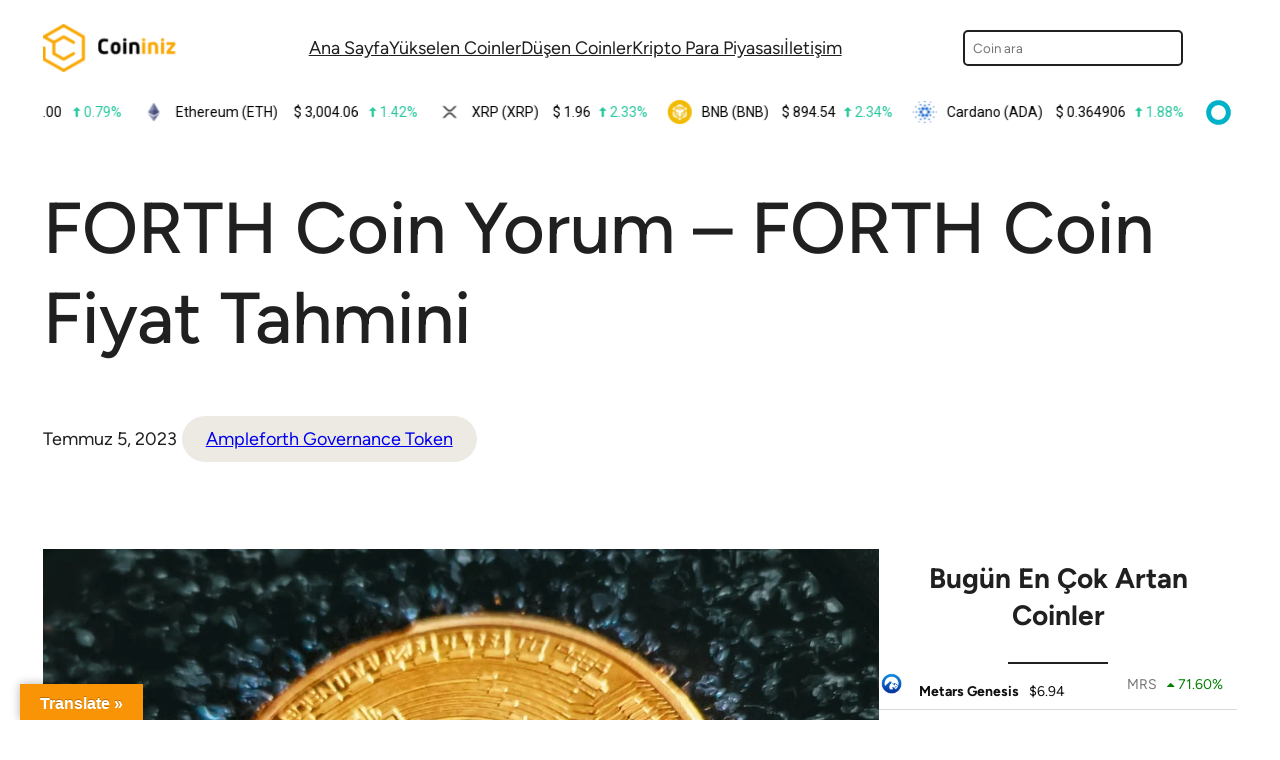

--- FILE ---
content_type: text/html; charset=UTF-8
request_url: https://coininiz.com/forth-coin-yorum-forth-coin-fiyat-tahmini/
body_size: 24017
content:
<!DOCTYPE html>
<html lang="tr" prefix="og: https://ogp.me/ns#">
<head>
	<meta charset="UTF-8" />
	<meta name="viewport" content="width=device-width, initial-scale=1" />

<!-- Rank Math&#039;a Göre Arama Motoru Optimizasyonu - https://rankmath.com/ -->
<title>FORTH Coin Yorum - FORTH Coin Fiyat Tahmini | Coininiz</title>
<meta name="description" content="FORTH Coin, merkeziyetsiz finans (DeFi) platformu Ampleforth tarafından geliştirilen bir kripto para birimidir. Ampleforth, fiyat istikrarını sağlamak için"/>
<meta name="robots" content="follow, index, max-snippet:-1, max-video-preview:-1, max-image-preview:large"/>
<link rel="canonical" href="https://coininiz.com/forth-coin-yorum-forth-coin-fiyat-tahmini/" />
<meta property="og:locale" content="tr_TR" />
<meta property="og:type" content="article" />
<meta property="og:title" content="FORTH Coin Yorum - FORTH Coin Fiyat Tahmini | Coininiz" />
<meta property="og:description" content="FORTH Coin, merkeziyetsiz finans (DeFi) platformu Ampleforth tarafından geliştirilen bir kripto para birimidir. Ampleforth, fiyat istikrarını sağlamak için" />
<meta property="og:url" content="https://coininiz.com/forth-coin-yorum-forth-coin-fiyat-tahmini/" />
<meta property="og:site_name" content="Coininiz" />
<meta property="article:section" content="Ampleforth Governance Token" />
<meta property="og:image" content="https://coininiz.com/wp-content/uploads/2023/07/FORTH-Coin-Yorum-FORTH-Coin-Fiyat-Tahmini.webp" />
<meta property="og:image:secure_url" content="https://coininiz.com/wp-content/uploads/2023/07/FORTH-Coin-Yorum-FORTH-Coin-Fiyat-Tahmini.webp" />
<meta property="og:image:width" content="1080" />
<meta property="og:image:height" content="719" />
<meta property="og:image:alt" content="FORTH Coin Yorum &#8211; FORTH Coin Fiyat Tahmini" />
<meta property="og:image:type" content="image/webp" />
<meta property="article:published_time" content="2023-07-05T20:19:48+03:00" />
<meta name="twitter:card" content="summary_large_image" />
<meta name="twitter:title" content="FORTH Coin Yorum - FORTH Coin Fiyat Tahmini | Coininiz" />
<meta name="twitter:description" content="FORTH Coin, merkeziyetsiz finans (DeFi) platformu Ampleforth tarafından geliştirilen bir kripto para birimidir. Ampleforth, fiyat istikrarını sağlamak için" />
<meta name="twitter:site" content="@coininizcom" />
<meta name="twitter:creator" content="@coininizcom" />
<meta name="twitter:image" content="https://coininiz.com/wp-content/uploads/2023/07/FORTH-Coin-Yorum-FORTH-Coin-Fiyat-Tahmini.webp" />
<meta name="twitter:label1" content="Yazan" />
<meta name="twitter:data1" content="Robin" />
<meta name="twitter:label2" content="Okuma süresi" />
<meta name="twitter:data2" content="5 dakika" />
<script type="application/ld+json" class="rank-math-schema">{"@context":"https://schema.org","@graph":[{"@type":["Organization","Person"],"@id":"https://coininiz.com/#person","name":"Sizin coininiz.","url":"https://coininiz.com","sameAs":["https://twitter.com/coininizcom"],"logo":{"@type":"ImageObject","@id":"https://coininiz.com/#logo","url":"https://coininiz.com/wp-content/uploads/2022/06/CoininizLogoLight-150x90.png","contentUrl":"https://coininiz.com/wp-content/uploads/2022/06/CoininizLogoLight-150x90.png","caption":"Sizin coininiz.","inLanguage":"tr"},"image":{"@id":"https://coininiz.com/#logo"}},{"@type":"WebSite","@id":"https://coininiz.com/#website","url":"https://coininiz.com","name":"Sizin coininiz.","publisher":{"@id":"https://coininiz.com/#person"},"inLanguage":"tr"},{"@type":"ImageObject","@id":"https://coininiz.com/wp-content/uploads/2023/07/FORTH-Coin-Yorum-FORTH-Coin-Fiyat-Tahmini.webp","url":"https://coininiz.com/wp-content/uploads/2023/07/FORTH-Coin-Yorum-FORTH-Coin-Fiyat-Tahmini.webp","width":"1080","height":"719","inLanguage":"tr"},{"@type":"WebPage","@id":"https://coininiz.com/forth-coin-yorum-forth-coin-fiyat-tahmini/#webpage","url":"https://coininiz.com/forth-coin-yorum-forth-coin-fiyat-tahmini/","name":"FORTH Coin Yorum - FORTH Coin Fiyat Tahmini | Coininiz","datePublished":"2023-07-05T20:19:48+03:00","dateModified":"2023-07-05T20:19:48+03:00","isPartOf":{"@id":"https://coininiz.com/#website"},"primaryImageOfPage":{"@id":"https://coininiz.com/wp-content/uploads/2023/07/FORTH-Coin-Yorum-FORTH-Coin-Fiyat-Tahmini.webp"},"inLanguage":"tr"},{"@type":"Person","@id":"https://coininiz.com/author/robin/","name":"Robin","url":"https://coininiz.com/author/robin/","image":{"@type":"ImageObject","@id":"https://secure.gravatar.com/avatar/dfeb6b19eec3bc948d723afdbe88b388?s=96&amp;d=mm&amp;r=g","url":"https://secure.gravatar.com/avatar/dfeb6b19eec3bc948d723afdbe88b388?s=96&amp;d=mm&amp;r=g","caption":"Robin","inLanguage":"tr"}},{"@type":"BlogPosting","headline":"FORTH Coin Yorum - FORTH Coin Fiyat Tahmini | Coininiz","datePublished":"2023-07-05T20:19:48+03:00","dateModified":"2023-07-05T20:19:48+03:00","articleSection":"Ampleforth Governance Token","author":{"@id":"https://coininiz.com/author/robin/","name":"Robin"},"publisher":{"@id":"https://coininiz.com/#person"},"description":"FORTH Coin, merkeziyetsiz finans (DeFi) platformu Ampleforth taraf\u0131ndan geli\u015ftirilen bir kripto para birimidir. Ampleforth, fiyat istikrar\u0131n\u0131 sa\u011flamak i\u00e7in","name":"FORTH Coin Yorum - FORTH Coin Fiyat Tahmini | Coininiz","@id":"https://coininiz.com/forth-coin-yorum-forth-coin-fiyat-tahmini/#richSnippet","isPartOf":{"@id":"https://coininiz.com/forth-coin-yorum-forth-coin-fiyat-tahmini/#webpage"},"image":{"@id":"https://coininiz.com/wp-content/uploads/2023/07/FORTH-Coin-Yorum-FORTH-Coin-Fiyat-Tahmini.webp"},"inLanguage":"tr","mainEntityOfPage":{"@id":"https://coininiz.com/forth-coin-yorum-forth-coin-fiyat-tahmini/#webpage"}}]}</script>
<!-- /Rank Math WordPress SEO eklentisi -->

<title>FORTH Coin Yorum - FORTH Coin Fiyat Tahmini | Coininiz</title>
<link rel='dns-prefetch' href='//translate.google.com' />
<link rel='dns-prefetch' href='//www.googletagmanager.com' />
<link rel='dns-prefetch' href='//pagead2.googlesyndication.com' />
<link rel="alternate" type="application/rss+xml" title="Coininiz &raquo; beslemesi" href="https://coininiz.com/feed/" />
<link rel="alternate" type="application/rss+xml" title="Coininiz &raquo; yorum beslemesi" href="https://coininiz.com/comments/feed/" />
<script>
window._wpemojiSettings = {"baseUrl":"https:\/\/s.w.org\/images\/core\/emoji\/14.0.0\/72x72\/","ext":".png","svgUrl":"https:\/\/s.w.org\/images\/core\/emoji\/14.0.0\/svg\/","svgExt":".svg","source":{"concatemoji":"https:\/\/coininiz.com\/wp-includes\/js\/wp-emoji-release.min.js?ver=6.3.5"}};
/*! This file is auto-generated */
!function(i,n){var o,s,e;function c(e){try{var t={supportTests:e,timestamp:(new Date).valueOf()};sessionStorage.setItem(o,JSON.stringify(t))}catch(e){}}function p(e,t,n){e.clearRect(0,0,e.canvas.width,e.canvas.height),e.fillText(t,0,0);var t=new Uint32Array(e.getImageData(0,0,e.canvas.width,e.canvas.height).data),r=(e.clearRect(0,0,e.canvas.width,e.canvas.height),e.fillText(n,0,0),new Uint32Array(e.getImageData(0,0,e.canvas.width,e.canvas.height).data));return t.every(function(e,t){return e===r[t]})}function u(e,t,n){switch(t){case"flag":return n(e,"\ud83c\udff3\ufe0f\u200d\u26a7\ufe0f","\ud83c\udff3\ufe0f\u200b\u26a7\ufe0f")?!1:!n(e,"\ud83c\uddfa\ud83c\uddf3","\ud83c\uddfa\u200b\ud83c\uddf3")&&!n(e,"\ud83c\udff4\udb40\udc67\udb40\udc62\udb40\udc65\udb40\udc6e\udb40\udc67\udb40\udc7f","\ud83c\udff4\u200b\udb40\udc67\u200b\udb40\udc62\u200b\udb40\udc65\u200b\udb40\udc6e\u200b\udb40\udc67\u200b\udb40\udc7f");case"emoji":return!n(e,"\ud83e\udef1\ud83c\udffb\u200d\ud83e\udef2\ud83c\udfff","\ud83e\udef1\ud83c\udffb\u200b\ud83e\udef2\ud83c\udfff")}return!1}function f(e,t,n){var r="undefined"!=typeof WorkerGlobalScope&&self instanceof WorkerGlobalScope?new OffscreenCanvas(300,150):i.createElement("canvas"),a=r.getContext("2d",{willReadFrequently:!0}),o=(a.textBaseline="top",a.font="600 32px Arial",{});return e.forEach(function(e){o[e]=t(a,e,n)}),o}function t(e){var t=i.createElement("script");t.src=e,t.defer=!0,i.head.appendChild(t)}"undefined"!=typeof Promise&&(o="wpEmojiSettingsSupports",s=["flag","emoji"],n.supports={everything:!0,everythingExceptFlag:!0},e=new Promise(function(e){i.addEventListener("DOMContentLoaded",e,{once:!0})}),new Promise(function(t){var n=function(){try{var e=JSON.parse(sessionStorage.getItem(o));if("object"==typeof e&&"number"==typeof e.timestamp&&(new Date).valueOf()<e.timestamp+604800&&"object"==typeof e.supportTests)return e.supportTests}catch(e){}return null}();if(!n){if("undefined"!=typeof Worker&&"undefined"!=typeof OffscreenCanvas&&"undefined"!=typeof URL&&URL.createObjectURL&&"undefined"!=typeof Blob)try{var e="postMessage("+f.toString()+"("+[JSON.stringify(s),u.toString(),p.toString()].join(",")+"));",r=new Blob([e],{type:"text/javascript"}),a=new Worker(URL.createObjectURL(r),{name:"wpTestEmojiSupports"});return void(a.onmessage=function(e){c(n=e.data),a.terminate(),t(n)})}catch(e){}c(n=f(s,u,p))}t(n)}).then(function(e){for(var t in e)n.supports[t]=e[t],n.supports.everything=n.supports.everything&&n.supports[t],"flag"!==t&&(n.supports.everythingExceptFlag=n.supports.everythingExceptFlag&&n.supports[t]);n.supports.everythingExceptFlag=n.supports.everythingExceptFlag&&!n.supports.flag,n.DOMReady=!1,n.readyCallback=function(){n.DOMReady=!0}}).then(function(){return e}).then(function(){var e;n.supports.everything||(n.readyCallback(),(e=n.source||{}).concatemoji?t(e.concatemoji):e.wpemoji&&e.twemoji&&(t(e.twemoji),t(e.wpemoji)))}))}((window,document),window._wpemojiSettings);
</script>
<style>
img.wp-smiley,
img.emoji {
	display: inline !important;
	border: none !important;
	box-shadow: none !important;
	height: 1em !important;
	width: 1em !important;
	margin: 0 0.07em !important;
	vertical-align: -0.1em !important;
	background: none !important;
	padding: 0 !important;
}
</style>
	<style id='wp-block-site-logo-inline-css'>
.wp-block-site-logo{box-sizing:border-box;line-height:0}.wp-block-site-logo a{display:inline-block}.wp-block-site-logo.is-default-size img{height:auto;width:120px}.wp-block-site-logo img{height:auto;max-width:100%}.wp-block-site-logo a,.wp-block-site-logo img{border-radius:inherit}.wp-block-site-logo.aligncenter{margin-left:auto;margin-right:auto;text-align:center}.wp-block-site-logo.is-style-rounded{border-radius:9999px}
</style>
<style id='wp-block-navigation-link-inline-css'>
.wp-block-navigation .wp-block-navigation-item__label{overflow-wrap:break-word;word-break:normal}.wp-block-navigation .wp-block-navigation-item__description{display:none}
</style>
<link rel='stylesheet' id='wp-block-navigation-css' href='https://coininiz.com/wp-includes/blocks/navigation/style.min.css?ver=6.3.5' media='all' />
<style id='wp-block-navigation-inline-css'>
.wp-block-navigation a:where(:not(.wp-element-button)){color: inherit;text-decoration: none;}
</style>
<style id='wp-block-search-inline-css'>
.wp-block-search__button{margin-left:10px;word-break:normal}.wp-block-search__button.has-icon{line-height:0}.wp-block-search__button svg{fill:currentColor;min-height:24px;min-width:24px;vertical-align:text-bottom}:where(.wp-block-search__button){border:1px solid #ccc;padding:6px 10px}.wp-block-search__inside-wrapper{display:flex;flex:auto;flex-wrap:nowrap;max-width:100%}.wp-block-search__label{width:100%}.wp-block-search__input{-webkit-appearance:initial;appearance:none;border:1px solid #949494;flex-grow:1;margin-left:0;margin-right:0;min-width:3rem;padding:8px;text-decoration:unset!important}.wp-block-search.wp-block-search__button-only .wp-block-search__button{margin-left:0}:where(.wp-block-search__button-inside .wp-block-search__inside-wrapper){border:1px solid #949494;box-sizing:border-box;padding:4px}:where(.wp-block-search__button-inside .wp-block-search__inside-wrapper) .wp-block-search__input{border:none;border-radius:0;padding:0 4px}:where(.wp-block-search__button-inside .wp-block-search__inside-wrapper) .wp-block-search__input:focus{outline:none}:where(.wp-block-search__button-inside .wp-block-search__inside-wrapper) :where(.wp-block-search__button){padding:4px 8px}.wp-block-search.aligncenter .wp-block-search__inside-wrapper{margin:auto}.wp-block-search__button-behavior-expand .wp-block-search__inside-wrapper{min-width:0!important;transition-property:width}.wp-block-search__button-behavior-expand .wp-block-search__input{flex-basis:100%;transition-duration:.3s}.wp-block-search__button-behavior-expand.wp-block-search__searchfield-hidden,.wp-block-search__button-behavior-expand.wp-block-search__searchfield-hidden .wp-block-search__inside-wrapper{overflow:hidden}.wp-block-search__button-behavior-expand.wp-block-search__searchfield-hidden .wp-block-search__input{border-left-width:0!important;border-right-width:0!important;flex-basis:0;flex-grow:0;margin:0;min-width:0!important;padding-left:0!important;padding-right:0!important;width:0!important}.wp-block[data-align=right] .wp-block-search__button-behavior-expand .wp-block-search__inside-wrapper{float:right}
.wp-block-search{border-radius: 5px;}
</style>
<style id='wp-block-search-theme-inline-css'>
.wp-block-search .wp-block-search__label{font-weight:700}.wp-block-search__button{border:1px solid #ccc;padding:.375em .625em}
</style>
<style id='wp-block-group-inline-css'>
.wp-block-group{box-sizing:border-box}
</style>
<style id='wp-block-group-theme-inline-css'>
:where(.wp-block-group.has-background){padding:1.25em 2.375em}
</style>
<style id='wp-block-columns-inline-css'>
.wp-block-columns{align-items:normal!important;box-sizing:border-box;display:flex;flex-wrap:wrap!important}@media (min-width:782px){.wp-block-columns{flex-wrap:nowrap!important}}.wp-block-columns.are-vertically-aligned-top{align-items:flex-start}.wp-block-columns.are-vertically-aligned-center{align-items:center}.wp-block-columns.are-vertically-aligned-bottom{align-items:flex-end}@media (max-width:781px){.wp-block-columns:not(.is-not-stacked-on-mobile)>.wp-block-column{flex-basis:100%!important}}@media (min-width:782px){.wp-block-columns:not(.is-not-stacked-on-mobile)>.wp-block-column{flex-basis:0;flex-grow:1}.wp-block-columns:not(.is-not-stacked-on-mobile)>.wp-block-column[style*=flex-basis]{flex-grow:0}}.wp-block-columns.is-not-stacked-on-mobile{flex-wrap:nowrap!important}.wp-block-columns.is-not-stacked-on-mobile>.wp-block-column{flex-basis:0;flex-grow:1}.wp-block-columns.is-not-stacked-on-mobile>.wp-block-column[style*=flex-basis]{flex-grow:0}:where(.wp-block-columns){margin-bottom:1.75em}:where(.wp-block-columns.has-background){padding:1.25em 2.375em}.wp-block-column{flex-grow:1;min-width:0;overflow-wrap:break-word;word-break:break-word}.wp-block-column.is-vertically-aligned-top{align-self:flex-start}.wp-block-column.is-vertically-aligned-center{align-self:center}.wp-block-column.is-vertically-aligned-bottom{align-self:flex-end}.wp-block-column.is-vertically-aligned-bottom,.wp-block-column.is-vertically-aligned-center,.wp-block-column.is-vertically-aligned-top{width:100%}
</style>
<style id='wp-block-template-part-theme-inline-css'>
.wp-block-template-part.has-background{margin-bottom:0;margin-top:0;padding:1.25em 2.375em}
</style>
<style id='wp-block-post-title-inline-css'>
.wp-block-post-title{box-sizing:border-box;word-break:break-word}.wp-block-post-title a{display:inline-block}
.wp-block-post-title a:where(:not(.wp-element-button)){text-decoration: none;}
</style>
<style id='wp-block-post-date-inline-css'>
.wp-block-post-date{box-sizing:border-box}
</style>
<style id='wp-block-post-terms-inline-css'>
.wp-block-post-terms{box-sizing:border-box}.wp-block-post-terms .wp-block-post-terms__separator{white-space:pre-wrap}
.wp-block-post-terms a:where(:not(.wp-element-button)){text-decoration: none;}
</style>
<style id='wp-block-post-featured-image-inline-css'>
.wp-block-post-featured-image{margin-left:0;margin-right:0}.wp-block-post-featured-image a{display:block;height:100%}.wp-block-post-featured-image img{box-sizing:border-box;height:auto;max-width:100%;vertical-align:bottom;width:100%}.wp-block-post-featured-image.alignfull img,.wp-block-post-featured-image.alignwide img{width:100%}.wp-block-post-featured-image .wp-block-post-featured-image__overlay.has-background-dim{background-color:#000;inset:0;position:absolute}.wp-block-post-featured-image{position:relative}.wp-block-post-featured-image .wp-block-post-featured-image__overlay.has-background-gradient{background-color:transparent}.wp-block-post-featured-image .wp-block-post-featured-image__overlay.has-background-dim-0{opacity:0}.wp-block-post-featured-image .wp-block-post-featured-image__overlay.has-background-dim-10{opacity:.1}.wp-block-post-featured-image .wp-block-post-featured-image__overlay.has-background-dim-20{opacity:.2}.wp-block-post-featured-image .wp-block-post-featured-image__overlay.has-background-dim-30{opacity:.3}.wp-block-post-featured-image .wp-block-post-featured-image__overlay.has-background-dim-40{opacity:.4}.wp-block-post-featured-image .wp-block-post-featured-image__overlay.has-background-dim-50{opacity:.5}.wp-block-post-featured-image .wp-block-post-featured-image__overlay.has-background-dim-60{opacity:.6}.wp-block-post-featured-image .wp-block-post-featured-image__overlay.has-background-dim-70{opacity:.7}.wp-block-post-featured-image .wp-block-post-featured-image__overlay.has-background-dim-80{opacity:.8}.wp-block-post-featured-image .wp-block-post-featured-image__overlay.has-background-dim-90{opacity:.9}.wp-block-post-featured-image .wp-block-post-featured-image__overlay.has-background-dim-100{opacity:1}
</style>
<style id='wp-block-paragraph-inline-css'>
.is-small-text{font-size:.875em}.is-regular-text{font-size:1em}.is-large-text{font-size:2.25em}.is-larger-text{font-size:3em}.has-drop-cap:not(:focus):first-letter{float:left;font-size:8.4em;font-style:normal;font-weight:100;line-height:.68;margin:.05em .1em 0 0;text-transform:uppercase}body.rtl .has-drop-cap:not(:focus):first-letter{float:none;margin-left:.1em}p.has-drop-cap.has-background{overflow:hidden}p.has-background{padding:1.25em 2.375em}:where(p.has-text-color:not(.has-link-color)) a{color:inherit}
</style>
<link rel='stylesheet' id='wp-block-image-css' href='https://coininiz.com/wp-includes/blocks/image/style.min.css?ver=6.3.5' media='all' />
<style id='wp-block-image-theme-inline-css'>
.wp-block-image figcaption{color:#555;font-size:13px;text-align:center}.is-dark-theme .wp-block-image figcaption{color:hsla(0,0%,100%,.65)}.wp-block-image{margin:0 0 1em}
</style>
<style id='wp-block-heading-inline-css'>
h1.has-background,h2.has-background,h3.has-background,h4.has-background,h5.has-background,h6.has-background{padding:1.25em 2.375em}
</style>
<style id='wp-block-button-inline-css'>
.wp-block-button__link{box-sizing:border-box;cursor:pointer;display:inline-block;text-align:center;word-break:break-word}.wp-block-button__link.aligncenter{text-align:center}.wp-block-button__link.alignright{text-align:right}:where(.wp-block-button__link){border-radius:9999px;box-shadow:none;padding:calc(.667em + 2px) calc(1.333em + 2px);text-decoration:none}.wp-block-button[style*=text-decoration] .wp-block-button__link{text-decoration:inherit}.wp-block-buttons>.wp-block-button.has-custom-width{max-width:none}.wp-block-buttons>.wp-block-button.has-custom-width .wp-block-button__link{width:100%}.wp-block-buttons>.wp-block-button.has-custom-font-size .wp-block-button__link{font-size:inherit}.wp-block-buttons>.wp-block-button.wp-block-button__width-25{width:calc(25% - var(--wp--style--block-gap, .5em)*.75)}.wp-block-buttons>.wp-block-button.wp-block-button__width-50{width:calc(50% - var(--wp--style--block-gap, .5em)*.5)}.wp-block-buttons>.wp-block-button.wp-block-button__width-75{width:calc(75% - var(--wp--style--block-gap, .5em)*.25)}.wp-block-buttons>.wp-block-button.wp-block-button__width-100{flex-basis:100%;width:100%}.wp-block-buttons.is-vertical>.wp-block-button.wp-block-button__width-25{width:25%}.wp-block-buttons.is-vertical>.wp-block-button.wp-block-button__width-50{width:50%}.wp-block-buttons.is-vertical>.wp-block-button.wp-block-button__width-75{width:75%}.wp-block-button.is-style-squared,.wp-block-button__link.wp-block-button.is-style-squared{border-radius:0}.wp-block-button.no-border-radius,.wp-block-button__link.no-border-radius{border-radius:0!important}.wp-block-button .wp-block-button__link.is-style-outline,.wp-block-button.is-style-outline>.wp-block-button__link{border:2px solid;padding:.667em 1.333em}.wp-block-button .wp-block-button__link.is-style-outline:not(.has-text-color),.wp-block-button.is-style-outline>.wp-block-button__link:not(.has-text-color){color:currentColor}.wp-block-button .wp-block-button__link.is-style-outline:not(.has-background),.wp-block-button.is-style-outline>.wp-block-button__link:not(.has-background){background-color:transparent;background-image:none}.wp-block-button .wp-block-button__link:where(.has-border-color){border-width:initial}.wp-block-button .wp-block-button__link:where([style*=border-top-color]){border-top-width:medium}.wp-block-button .wp-block-button__link:where([style*=border-right-color]){border-right-width:medium}.wp-block-button .wp-block-button__link:where([style*=border-bottom-color]){border-bottom-width:medium}.wp-block-button .wp-block-button__link:where([style*=border-left-color]){border-left-width:medium}.wp-block-button .wp-block-button__link:where([style*=border-style]){border-width:initial}.wp-block-button .wp-block-button__link:where([style*=border-top-style]){border-top-width:medium}.wp-block-button .wp-block-button__link:where([style*=border-right-style]){border-right-width:medium}.wp-block-button .wp-block-button__link:where([style*=border-bottom-style]){border-bottom-width:medium}.wp-block-button .wp-block-button__link:where([style*=border-left-style]){border-left-width:medium}
.wp-block-button .wp-block-button__link{background-color: var(--wp--preset--color--ti-accent);border-radius: 999px;color: var(--wp--preset--color--ti-fg-alt);font-size: var(--wp--preset--font-size--normal);font-weight: 600;padding-top: 16px;padding-right: 40px;padding-bottom: 16px;padding-left: 40px;}
</style>
<style id='wp-block-buttons-inline-css'>
.wp-block-buttons.is-vertical{flex-direction:column}.wp-block-buttons.is-vertical>.wp-block-button:last-child{margin-bottom:0}.wp-block-buttons>.wp-block-button{display:inline-block;margin:0}.wp-block-buttons.is-content-justification-left{justify-content:flex-start}.wp-block-buttons.is-content-justification-left.is-vertical{align-items:flex-start}.wp-block-buttons.is-content-justification-center{justify-content:center}.wp-block-buttons.is-content-justification-center.is-vertical{align-items:center}.wp-block-buttons.is-content-justification-right{justify-content:flex-end}.wp-block-buttons.is-content-justification-right.is-vertical{align-items:flex-end}.wp-block-buttons.is-content-justification-space-between{justify-content:space-between}.wp-block-buttons.aligncenter{text-align:center}.wp-block-buttons:not(.is-content-justification-space-between,.is-content-justification-right,.is-content-justification-left,.is-content-justification-center) .wp-block-button.aligncenter{margin-left:auto;margin-right:auto;width:100%}.wp-block-buttons[style*=text-decoration] .wp-block-button,.wp-block-buttons[style*=text-decoration] .wp-block-button__link{text-decoration:inherit}.wp-block-buttons.has-custom-font-size .wp-block-button__link{font-size:inherit}.wp-block-button.aligncenter{text-align:center}
</style>
<style id='wp-block-separator-inline-css'>
@charset "UTF-8";.wp-block-separator{border:1px solid;border-left:none;border-right:none}.wp-block-separator.is-style-dots{background:none!important;border:none;height:auto;line-height:1;text-align:center}.wp-block-separator.is-style-dots:before{color:currentColor;content:"···";font-family:serif;font-size:1.5em;letter-spacing:2em;padding-left:2em}
</style>
<style id='wp-block-separator-theme-inline-css'>
.wp-block-separator.has-css-opacity{opacity:.4}.wp-block-separator{border:none;border-bottom:2px solid;margin-left:auto;margin-right:auto}.wp-block-separator.has-alpha-channel-opacity{opacity:1}.wp-block-separator:not(.is-style-wide):not(.is-style-dots){width:100px}.wp-block-separator.has-background:not(.is-style-dots){border-bottom:none;height:1px}.wp-block-separator.has-background:not(.is-style-wide):not(.is-style-dots){height:2px}
</style>
<link rel='stylesheet' id='wp-block-table-css' href='https://coininiz.com/wp-includes/blocks/table/style.min.css?ver=6.3.5' media='all' />
<style id='wp-block-table-theme-inline-css'>
.wp-block-table{margin:0 0 1em}.wp-block-table td,.wp-block-table th{word-break:normal}.wp-block-table figcaption{color:#555;font-size:13px;text-align:center}.is-dark-theme .wp-block-table figcaption{color:hsla(0,0%,100%,.65)}
</style>
<style id='wp-block-quote-inline-css'>
.wp-block-quote{box-sizing:border-box;overflow-wrap:break-word}.wp-block-quote.is-large:where(:not(.is-style-plain)),.wp-block-quote.is-style-large:where(:not(.is-style-plain)){margin-bottom:1em;padding:0 1em}.wp-block-quote.is-large:where(:not(.is-style-plain)) p,.wp-block-quote.is-style-large:where(:not(.is-style-plain)) p{font-size:1.5em;font-style:italic;line-height:1.6}.wp-block-quote.is-large:where(:not(.is-style-plain)) cite,.wp-block-quote.is-large:where(:not(.is-style-plain)) footer,.wp-block-quote.is-style-large:where(:not(.is-style-plain)) cite,.wp-block-quote.is-style-large:where(:not(.is-style-plain)) footer{font-size:1.125em;text-align:right}
.wp-block-quote{font-size: var(--wp--preset--font-size--large);}
</style>
<style id='wp-block-quote-theme-inline-css'>
.wp-block-quote{border-left:.25em solid;margin:0 0 1.75em;padding-left:1em}.wp-block-quote cite,.wp-block-quote footer{color:currentColor;font-size:.8125em;font-style:normal;position:relative}.wp-block-quote.has-text-align-right{border-left:none;border-right:.25em solid;padding-left:0;padding-right:1em}.wp-block-quote.has-text-align-center{border:none;padding-left:0}.wp-block-quote.is-large,.wp-block-quote.is-style-large,.wp-block-quote.is-style-plain{border:none}
</style>
<style id='wp-block-latest-posts-inline-css'>
.wp-block-latest-posts{box-sizing:border-box}.wp-block-latest-posts.alignleft{margin-right:2em}.wp-block-latest-posts.alignright{margin-left:2em}.wp-block-latest-posts.wp-block-latest-posts__list{list-style:none;padding-left:0}.wp-block-latest-posts.wp-block-latest-posts__list li{clear:both}.wp-block-latest-posts.is-grid{display:flex;flex-wrap:wrap;padding:0}.wp-block-latest-posts.is-grid li{margin:0 1.25em 1.25em 0;width:100%}@media (min-width:600px){.wp-block-latest-posts.columns-2 li{width:calc(50% - .625em)}.wp-block-latest-posts.columns-2 li:nth-child(2n){margin-right:0}.wp-block-latest-posts.columns-3 li{width:calc(33.33333% - .83333em)}.wp-block-latest-posts.columns-3 li:nth-child(3n){margin-right:0}.wp-block-latest-posts.columns-4 li{width:calc(25% - .9375em)}.wp-block-latest-posts.columns-4 li:nth-child(4n){margin-right:0}.wp-block-latest-posts.columns-5 li{width:calc(20% - 1em)}.wp-block-latest-posts.columns-5 li:nth-child(5n){margin-right:0}.wp-block-latest-posts.columns-6 li{width:calc(16.66667% - 1.04167em)}.wp-block-latest-posts.columns-6 li:nth-child(6n){margin-right:0}}.wp-block-latest-posts__post-author,.wp-block-latest-posts__post-date{display:block;font-size:.8125em}.wp-block-latest-posts__post-excerpt{margin-bottom:1em;margin-top:.5em}.wp-block-latest-posts__featured-image a{display:inline-block}.wp-block-latest-posts__featured-image img{height:auto;max-width:100%;width:auto}.wp-block-latest-posts__featured-image.alignleft{float:left;margin-right:1em}.wp-block-latest-posts__featured-image.alignright{float:right;margin-left:1em}.wp-block-latest-posts__featured-image.aligncenter{margin-bottom:1em;text-align:center}
</style>
<style id='wp-block-library-inline-css'>
:root{--wp-admin-theme-color:#007cba;--wp-admin-theme-color--rgb:0,124,186;--wp-admin-theme-color-darker-10:#006ba1;--wp-admin-theme-color-darker-10--rgb:0,107,161;--wp-admin-theme-color-darker-20:#005a87;--wp-admin-theme-color-darker-20--rgb:0,90,135;--wp-admin-border-width-focus:2px;--wp-block-synced-color:#7a00df;--wp-block-synced-color--rgb:122,0,223}@media (min-resolution:192dpi){:root{--wp-admin-border-width-focus:1.5px}}.wp-element-button{cursor:pointer}:root{--wp--preset--font-size--normal:16px;--wp--preset--font-size--huge:42px}:root .has-very-light-gray-background-color{background-color:#eee}:root .has-very-dark-gray-background-color{background-color:#313131}:root .has-very-light-gray-color{color:#eee}:root .has-very-dark-gray-color{color:#313131}:root .has-vivid-green-cyan-to-vivid-cyan-blue-gradient-background{background:linear-gradient(135deg,#00d084,#0693e3)}:root .has-purple-crush-gradient-background{background:linear-gradient(135deg,#34e2e4,#4721fb 50%,#ab1dfe)}:root .has-hazy-dawn-gradient-background{background:linear-gradient(135deg,#faaca8,#dad0ec)}:root .has-subdued-olive-gradient-background{background:linear-gradient(135deg,#fafae1,#67a671)}:root .has-atomic-cream-gradient-background{background:linear-gradient(135deg,#fdd79a,#004a59)}:root .has-nightshade-gradient-background{background:linear-gradient(135deg,#330968,#31cdcf)}:root .has-midnight-gradient-background{background:linear-gradient(135deg,#020381,#2874fc)}.has-regular-font-size{font-size:1em}.has-larger-font-size{font-size:2.625em}.has-normal-font-size{font-size:var(--wp--preset--font-size--normal)}.has-huge-font-size{font-size:var(--wp--preset--font-size--huge)}.has-text-align-center{text-align:center}.has-text-align-left{text-align:left}.has-text-align-right{text-align:right}#end-resizable-editor-section{display:none}.aligncenter{clear:both}.items-justified-left{justify-content:flex-start}.items-justified-center{justify-content:center}.items-justified-right{justify-content:flex-end}.items-justified-space-between{justify-content:space-between}.screen-reader-text{clip:rect(1px,1px,1px,1px);word-wrap:normal!important;border:0;-webkit-clip-path:inset(50%);clip-path:inset(50%);height:1px;margin:-1px;overflow:hidden;padding:0;position:absolute;width:1px}.screen-reader-text:focus{clip:auto!important;background-color:#ddd;-webkit-clip-path:none;clip-path:none;color:#444;display:block;font-size:1em;height:auto;left:5px;line-height:normal;padding:15px 23px 14px;text-decoration:none;top:5px;width:auto;z-index:100000}html :where(.has-border-color){border-style:solid}html :where([style*=border-top-color]){border-top-style:solid}html :where([style*=border-right-color]){border-right-style:solid}html :where([style*=border-bottom-color]){border-bottom-style:solid}html :where([style*=border-left-color]){border-left-style:solid}html :where([style*=border-width]){border-style:solid}html :where([style*=border-top-width]){border-top-style:solid}html :where([style*=border-right-width]){border-right-style:solid}html :where([style*=border-bottom-width]){border-bottom-style:solid}html :where([style*=border-left-width]){border-left-style:solid}html :where(img[class*=wp-image-]){height:auto;max-width:100%}:where(figure){margin:0 0 1em}html :where(.is-position-sticky){--wp-admin--admin-bar--position-offset:var(--wp-admin--admin-bar--height,0px)}@media screen and (max-width:600px){html :where(.is-position-sticky){--wp-admin--admin-bar--position-offset:0px}}
</style>
<style id='global-styles-inline-css'>
body{--wp--preset--color--black: #000000;--wp--preset--color--cyan-bluish-gray: #abb8c3;--wp--preset--color--white: #ffffff;--wp--preset--color--pale-pink: #f78da7;--wp--preset--color--vivid-red: #cf2e2e;--wp--preset--color--luminous-vivid-orange: #ff6900;--wp--preset--color--luminous-vivid-amber: #fcb900;--wp--preset--color--light-green-cyan: #7bdcb5;--wp--preset--color--vivid-green-cyan: #00d084;--wp--preset--color--pale-cyan-blue: #8ed1fc;--wp--preset--color--vivid-cyan-blue: #0693e3;--wp--preset--color--vivid-purple: #9b51e0;--wp--preset--color--ti-bg: #FFFFFF;--wp--preset--color--ti-fg: #202020;--wp--preset--color--ti-bg-alt: #EDEAE4;--wp--preset--color--ti-bg-inv: #1A1919;--wp--preset--color--ti-fg-alt: #FBFBFB;--wp--preset--color--ti-accent: #435DEB;--wp--preset--gradient--vivid-cyan-blue-to-vivid-purple: linear-gradient(135deg,rgba(6,147,227,1) 0%,rgb(155,81,224) 100%);--wp--preset--gradient--light-green-cyan-to-vivid-green-cyan: linear-gradient(135deg,rgb(122,220,180) 0%,rgb(0,208,130) 100%);--wp--preset--gradient--luminous-vivid-amber-to-luminous-vivid-orange: linear-gradient(135deg,rgba(252,185,0,1) 0%,rgba(255,105,0,1) 100%);--wp--preset--gradient--luminous-vivid-orange-to-vivid-red: linear-gradient(135deg,rgba(255,105,0,1) 0%,rgb(207,46,46) 100%);--wp--preset--gradient--very-light-gray-to-cyan-bluish-gray: linear-gradient(135deg,rgb(238,238,238) 0%,rgb(169,184,195) 100%);--wp--preset--gradient--cool-to-warm-spectrum: linear-gradient(135deg,rgb(74,234,220) 0%,rgb(151,120,209) 20%,rgb(207,42,186) 40%,rgb(238,44,130) 60%,rgb(251,105,98) 80%,rgb(254,248,76) 100%);--wp--preset--gradient--blush-light-purple: linear-gradient(135deg,rgb(255,206,236) 0%,rgb(152,150,240) 100%);--wp--preset--gradient--blush-bordeaux: linear-gradient(135deg,rgb(254,205,165) 0%,rgb(254,45,45) 50%,rgb(107,0,62) 100%);--wp--preset--gradient--luminous-dusk: linear-gradient(135deg,rgb(255,203,112) 0%,rgb(199,81,192) 50%,rgb(65,88,208) 100%);--wp--preset--gradient--pale-ocean: linear-gradient(135deg,rgb(255,245,203) 0%,rgb(182,227,212) 50%,rgb(51,167,181) 100%);--wp--preset--gradient--electric-grass: linear-gradient(135deg,rgb(202,248,128) 0%,rgb(113,206,126) 100%);--wp--preset--gradient--midnight: linear-gradient(135deg,rgb(2,3,129) 0%,rgb(40,116,252) 100%);--wp--preset--font-size--small: 14px;--wp--preset--font-size--medium: 24px;--wp--preset--font-size--large: 28px;--wp--preset--font-size--x-large: 40px;--wp--preset--font-size--normal: 18px;--wp--preset--font-size--huge: 72px;--wp--preset--font-family--readex-pro: "Readex Pro", sans-serif;--wp--preset--font-family--source-serif-pro: "Source Serif Pro", serif;--wp--preset--font-family--figtree: "Figtree", sans-serif;--wp--preset--font-family--outfit: "Outfit", sans-serif;--wp--preset--font-family--lora: "Lora", serif;--wp--preset--spacing--20: 0.44rem;--wp--preset--spacing--30: 0.67rem;--wp--preset--spacing--40: 1rem;--wp--preset--spacing--50: 1.5rem;--wp--preset--spacing--60: 2.25rem;--wp--preset--spacing--70: 3.38rem;--wp--preset--spacing--80: 5.06rem;--wp--preset--shadow--natural: 6px 6px 9px rgba(0, 0, 0, 0.2);--wp--preset--shadow--deep: 12px 12px 50px rgba(0, 0, 0, 0.4);--wp--preset--shadow--sharp: 6px 6px 0px rgba(0, 0, 0, 0.2);--wp--preset--shadow--outlined: 6px 6px 0px -3px rgba(255, 255, 255, 1), 6px 6px rgba(0, 0, 0, 1);--wp--preset--shadow--crisp: 6px 6px 0px rgba(0, 0, 0, 1);--wp--custom--spacing--baseline: 16px;--wp--custom--spacing--small: min(24px, 6.4vw);--wp--custom--spacing--gap--horizontal: clamp( calc( 1.5 * var( --wp--custom--spacing--baseline ) ), 2.222vw, calc( 2 * var( --wp--custom--spacing--baseline ) ) );--wp--custom--spacing--gap--vertical: clamp( calc( 1.5 * var( --wp--custom--spacing--baseline ) ), 3.333vw, calc( 3 * var( --wp--custom--spacing--baseline ) ) );--wp--custom--spacing--gutter: clamp( calc( 1.5 * var( --wp--custom--spacing--baseline ) ), 3.333vw, calc( 3 * var( --wp--custom--spacing--baseline ) ) );--wp--custom--spacing--outer: var( --wp--custom--spacing--gutter );--wp--custom--typography--font-smoothing--moz: grayscale;--wp--custom--typography--font-smoothing--webkit: antialiased;}body { margin: 0;--wp--style--global--content-size: 740px;--wp--style--global--wide-size: 1140px; }.wp-site-blocks > .alignleft { float: left; margin-right: 2em; }.wp-site-blocks > .alignright { float: right; margin-left: 2em; }.wp-site-blocks > .aligncenter { justify-content: center; margin-left: auto; margin-right: auto; }:where(.wp-site-blocks) > * { margin-block-start: 24px; margin-block-end: 0; }:where(.wp-site-blocks) > :first-child:first-child { margin-block-start: 0; }:where(.wp-site-blocks) > :last-child:last-child { margin-block-end: 0; }body { --wp--style--block-gap: 24px; }:where(body .is-layout-flow)  > :first-child:first-child{margin-block-start: 0;}:where(body .is-layout-flow)  > :last-child:last-child{margin-block-end: 0;}:where(body .is-layout-flow)  > *{margin-block-start: 24px;margin-block-end: 0;}:where(body .is-layout-constrained)  > :first-child:first-child{margin-block-start: 0;}:where(body .is-layout-constrained)  > :last-child:last-child{margin-block-end: 0;}:where(body .is-layout-constrained)  > *{margin-block-start: 24px;margin-block-end: 0;}:where(body .is-layout-flex) {gap: 24px;}:where(body .is-layout-grid) {gap: 24px;}body .is-layout-flow > .alignleft{float: left;margin-inline-start: 0;margin-inline-end: 2em;}body .is-layout-flow > .alignright{float: right;margin-inline-start: 2em;margin-inline-end: 0;}body .is-layout-flow > .aligncenter{margin-left: auto !important;margin-right: auto !important;}body .is-layout-constrained > .alignleft{float: left;margin-inline-start: 0;margin-inline-end: 2em;}body .is-layout-constrained > .alignright{float: right;margin-inline-start: 2em;margin-inline-end: 0;}body .is-layout-constrained > .aligncenter{margin-left: auto !important;margin-right: auto !important;}body .is-layout-constrained > :where(:not(.alignleft):not(.alignright):not(.alignfull)){max-width: var(--wp--style--global--content-size);margin-left: auto !important;margin-right: auto !important;}body .is-layout-constrained > .alignwide{max-width: var(--wp--style--global--wide-size);}body .is-layout-flex{display: flex;}body .is-layout-flex{flex-wrap: wrap;align-items: center;}body .is-layout-flex > *{margin: 0;}body .is-layout-grid{display: grid;}body .is-layout-grid > *{margin: 0;}body{background-color: var(--wp--preset--color--ti-bg);color: var(--wp--preset--color--ti-fg);font-family: var(--wp--preset--font-family--figtree);font-size: var(--wp--preset--font-size--normal);font-weight: 400;line-height: 1.7;padding-top: 0px;padding-right: 0px;padding-bottom: 0px;padding-left: 0px;}a:where(:not(.wp-element-button)){color: var(--wp--preset--color--luminous-vivid-amber);text-decoration: none;}h1{font-size: var(--wp--preset--font-size--huge);font-weight: 500;line-height: 1.25;}h2{font-size: var(--wp--preset--font-size--x-large);font-weight: 500;line-height: 1.35;}h3{font-size: var(--wp--preset--font-size--large);font-weight: 500;line-height: 1.35;}h4{font-size: var(--wp--preset--font-size--medium);font-weight: 500;line-height: 1.4;}h5{font-size: var(--wp--preset--font-size--normal);font-weight: 500;line-height: 1.55;}h6{font-size: var(--wp--preset--font-size--small);font-weight: 500;line-height: 1.6;}.wp-element-button, .wp-block-button__link{background-color: #32373c;border-width: 0;color: #fff;font-family: inherit;font-size: inherit;line-height: 2;padding: calc(0.667em + 2px) calc(1.333em + 2px);text-decoration: none;}.has-black-color{color: var(--wp--preset--color--black) !important;}.has-cyan-bluish-gray-color{color: var(--wp--preset--color--cyan-bluish-gray) !important;}.has-white-color{color: var(--wp--preset--color--white) !important;}.has-pale-pink-color{color: var(--wp--preset--color--pale-pink) !important;}.has-vivid-red-color{color: var(--wp--preset--color--vivid-red) !important;}.has-luminous-vivid-orange-color{color: var(--wp--preset--color--luminous-vivid-orange) !important;}.has-luminous-vivid-amber-color{color: var(--wp--preset--color--luminous-vivid-amber) !important;}.has-light-green-cyan-color{color: var(--wp--preset--color--light-green-cyan) !important;}.has-vivid-green-cyan-color{color: var(--wp--preset--color--vivid-green-cyan) !important;}.has-pale-cyan-blue-color{color: var(--wp--preset--color--pale-cyan-blue) !important;}.has-vivid-cyan-blue-color{color: var(--wp--preset--color--vivid-cyan-blue) !important;}.has-vivid-purple-color{color: var(--wp--preset--color--vivid-purple) !important;}.has-ti-bg-color{color: var(--wp--preset--color--ti-bg) !important;}.has-ti-fg-color{color: var(--wp--preset--color--ti-fg) !important;}.has-ti-bg-alt-color{color: var(--wp--preset--color--ti-bg-alt) !important;}.has-ti-bg-inv-color{color: var(--wp--preset--color--ti-bg-inv) !important;}.has-ti-fg-alt-color{color: var(--wp--preset--color--ti-fg-alt) !important;}.has-ti-accent-color{color: var(--wp--preset--color--ti-accent) !important;}.has-black-background-color{background-color: var(--wp--preset--color--black) !important;}.has-cyan-bluish-gray-background-color{background-color: var(--wp--preset--color--cyan-bluish-gray) !important;}.has-white-background-color{background-color: var(--wp--preset--color--white) !important;}.has-pale-pink-background-color{background-color: var(--wp--preset--color--pale-pink) !important;}.has-vivid-red-background-color{background-color: var(--wp--preset--color--vivid-red) !important;}.has-luminous-vivid-orange-background-color{background-color: var(--wp--preset--color--luminous-vivid-orange) !important;}.has-luminous-vivid-amber-background-color{background-color: var(--wp--preset--color--luminous-vivid-amber) !important;}.has-light-green-cyan-background-color{background-color: var(--wp--preset--color--light-green-cyan) !important;}.has-vivid-green-cyan-background-color{background-color: var(--wp--preset--color--vivid-green-cyan) !important;}.has-pale-cyan-blue-background-color{background-color: var(--wp--preset--color--pale-cyan-blue) !important;}.has-vivid-cyan-blue-background-color{background-color: var(--wp--preset--color--vivid-cyan-blue) !important;}.has-vivid-purple-background-color{background-color: var(--wp--preset--color--vivid-purple) !important;}.has-ti-bg-background-color{background-color: var(--wp--preset--color--ti-bg) !important;}.has-ti-fg-background-color{background-color: var(--wp--preset--color--ti-fg) !important;}.has-ti-bg-alt-background-color{background-color: var(--wp--preset--color--ti-bg-alt) !important;}.has-ti-bg-inv-background-color{background-color: var(--wp--preset--color--ti-bg-inv) !important;}.has-ti-fg-alt-background-color{background-color: var(--wp--preset--color--ti-fg-alt) !important;}.has-ti-accent-background-color{background-color: var(--wp--preset--color--ti-accent) !important;}.has-black-border-color{border-color: var(--wp--preset--color--black) !important;}.has-cyan-bluish-gray-border-color{border-color: var(--wp--preset--color--cyan-bluish-gray) !important;}.has-white-border-color{border-color: var(--wp--preset--color--white) !important;}.has-pale-pink-border-color{border-color: var(--wp--preset--color--pale-pink) !important;}.has-vivid-red-border-color{border-color: var(--wp--preset--color--vivid-red) !important;}.has-luminous-vivid-orange-border-color{border-color: var(--wp--preset--color--luminous-vivid-orange) !important;}.has-luminous-vivid-amber-border-color{border-color: var(--wp--preset--color--luminous-vivid-amber) !important;}.has-light-green-cyan-border-color{border-color: var(--wp--preset--color--light-green-cyan) !important;}.has-vivid-green-cyan-border-color{border-color: var(--wp--preset--color--vivid-green-cyan) !important;}.has-pale-cyan-blue-border-color{border-color: var(--wp--preset--color--pale-cyan-blue) !important;}.has-vivid-cyan-blue-border-color{border-color: var(--wp--preset--color--vivid-cyan-blue) !important;}.has-vivid-purple-border-color{border-color: var(--wp--preset--color--vivid-purple) !important;}.has-ti-bg-border-color{border-color: var(--wp--preset--color--ti-bg) !important;}.has-ti-fg-border-color{border-color: var(--wp--preset--color--ti-fg) !important;}.has-ti-bg-alt-border-color{border-color: var(--wp--preset--color--ti-bg-alt) !important;}.has-ti-bg-inv-border-color{border-color: var(--wp--preset--color--ti-bg-inv) !important;}.has-ti-fg-alt-border-color{border-color: var(--wp--preset--color--ti-fg-alt) !important;}.has-ti-accent-border-color{border-color: var(--wp--preset--color--ti-accent) !important;}.has-vivid-cyan-blue-to-vivid-purple-gradient-background{background: var(--wp--preset--gradient--vivid-cyan-blue-to-vivid-purple) !important;}.has-light-green-cyan-to-vivid-green-cyan-gradient-background{background: var(--wp--preset--gradient--light-green-cyan-to-vivid-green-cyan) !important;}.has-luminous-vivid-amber-to-luminous-vivid-orange-gradient-background{background: var(--wp--preset--gradient--luminous-vivid-amber-to-luminous-vivid-orange) !important;}.has-luminous-vivid-orange-to-vivid-red-gradient-background{background: var(--wp--preset--gradient--luminous-vivid-orange-to-vivid-red) !important;}.has-very-light-gray-to-cyan-bluish-gray-gradient-background{background: var(--wp--preset--gradient--very-light-gray-to-cyan-bluish-gray) !important;}.has-cool-to-warm-spectrum-gradient-background{background: var(--wp--preset--gradient--cool-to-warm-spectrum) !important;}.has-blush-light-purple-gradient-background{background: var(--wp--preset--gradient--blush-light-purple) !important;}.has-blush-bordeaux-gradient-background{background: var(--wp--preset--gradient--blush-bordeaux) !important;}.has-luminous-dusk-gradient-background{background: var(--wp--preset--gradient--luminous-dusk) !important;}.has-pale-ocean-gradient-background{background: var(--wp--preset--gradient--pale-ocean) !important;}.has-electric-grass-gradient-background{background: var(--wp--preset--gradient--electric-grass) !important;}.has-midnight-gradient-background{background: var(--wp--preset--gradient--midnight) !important;}.has-small-font-size{font-size: var(--wp--preset--font-size--small) !important;}.has-medium-font-size{font-size: var(--wp--preset--font-size--medium) !important;}.has-large-font-size{font-size: var(--wp--preset--font-size--large) !important;}.has-x-large-font-size{font-size: var(--wp--preset--font-size--x-large) !important;}.has-normal-font-size{font-size: var(--wp--preset--font-size--normal) !important;}.has-huge-font-size{font-size: var(--wp--preset--font-size--huge) !important;}.has-readex-pro-font-family{font-family: var(--wp--preset--font-family--readex-pro) !important;}.has-source-serif-pro-font-family{font-family: var(--wp--preset--font-family--source-serif-pro) !important;}.has-figtree-font-family{font-family: var(--wp--preset--font-family--figtree) !important;}.has-outfit-font-family{font-family: var(--wp--preset--font-family--outfit) !important;}.has-lora-font-family{font-family: var(--wp--preset--font-family--lora) !important;}
</style>
<style id='core-block-supports-inline-css'>
.wp-container-2.wp-container-2{justify-content:flex-end;}.wp-container-4.wp-container-4{flex-wrap:nowrap;justify-content:space-between;}.wp-container-7.wp-container-7 > .alignfull{margin-right:calc(0 * -1);margin-left:calc(0 * -1);}.wp-container-14.wp-container-14 > :where(:not(.alignleft):not(.alignright):not(.alignfull)){max-width:800px;margin-left:auto !important;margin-right:auto !important;}.wp-container-14.wp-container-14 > .alignwide{max-width:800px;}.wp-container-27.wp-container-27 > .alignfull{margin-right:calc(24px * -1);margin-left:calc(24px * -1);}.wp-container-5.wp-container-5 > :where(:not(.alignleft):not(.alignright):not(.alignfull)),.wp-container-6.wp-container-6 > :where(:not(.alignleft):not(.alignright):not(.alignfull)),.wp-container-7.wp-container-7 > :where(:not(.alignleft):not(.alignright):not(.alignfull)),.wp-container-11.wp-container-11 > :where(:not(.alignleft):not(.alignright):not(.alignfull)),.wp-container-21.wp-container-21 > :where(:not(.alignleft):not(.alignright):not(.alignfull)),.wp-container-27.wp-container-27 > :where(:not(.alignleft):not(.alignright):not(.alignfull)){max-width:1140px;margin-left:auto !important;margin-right:auto !important;}.wp-container-5.wp-container-5 > .alignwide,.wp-container-6.wp-container-6 > .alignwide,.wp-container-7.wp-container-7 > .alignwide,.wp-container-11.wp-container-11 > .alignwide,.wp-container-21.wp-container-21 > .alignwide,.wp-container-27.wp-container-27 > .alignwide{max-width:1140px;}.wp-container-5.wp-container-5 .alignfull,.wp-container-6.wp-container-6 .alignfull,.wp-container-7.wp-container-7 .alignfull,.wp-container-11.wp-container-11 .alignfull,.wp-container-14.wp-container-14 .alignfull,.wp-container-21.wp-container-21 .alignfull,.wp-container-27.wp-container-27 .alignfull{max-width:none;}.wp-container-8.wp-container-8,.wp-container-9.wp-container-9,.wp-container-17.wp-container-17,.wp-container-20.wp-container-20{flex-wrap:nowrap;}.wp-container-12.wp-container-12,.wp-container-13.wp-container-13,.wp-container-26.wp-container-26{justify-content:center;}.wp-container-21.wp-container-21 > *,.wp-container-23.wp-container-23 > *,.wp-container-24.wp-container-24 > *,.wp-container-24.wp-container-24.wp-container-24.wp-container-24 > * + *{margin-block-start:0;margin-block-end:0;}.wp-container-21.wp-container-21.wp-container-21.wp-container-21 > * + *,.wp-container-23.wp-container-23.wp-container-23.wp-container-23 > * + *{margin-block-start:40px;margin-block-end:0;}
</style>
<link rel='stylesheet' id='cryptowp-css' href='https://coininiz.com/wp-content/plugins/cryptowp/assets/css/cryptowp.css?ver=22072937' media='all' />
<link rel='stylesheet' id='google-language-translator-css' href='https://coininiz.com/wp-content/plugins/google-language-translator/css/style.css?ver=6.0.20' media='' />
<link rel='stylesheet' id='glt-toolbar-styles-css' href='https://coininiz.com/wp-content/plugins/google-language-translator/css/toolbar.css?ver=6.0.20' media='' />
<style id='wp-webfonts-inline-css'>
@font-face{font-family:"Readex Pro";font-style:normal;font-weight:160 700;font-display:swap;src:url('https://coininiz.com/wp-content/themes/fork/assets/fonts/readex-pro/ReadexPro-VariableFont_wght.ttf') format('truetype');font-stretch:normal;}@font-face{font-family:"Source Serif Pro";font-style:normal;font-weight:200 900;font-display:fallback;src:url('https://coininiz.com/wp-content/themes/fork/assets/fonts/source-serif-pro/SourceSerif4Variable-Roman.ttf.woff2') format('woff2');font-stretch:normal;}@font-face{font-family:"Source Serif Pro";font-style:italic;font-weight:200 900;font-display:fallback;src:url('https://coininiz.com/wp-content/themes/fork/assets/fonts/source-serif-pro/SourceSerif4Variable-Italic.ttf.woff2') format('woff2');font-stretch:normal;}@font-face{font-family:Figtree;font-style:normal;font-weight:300 900;font-display:fallback;src:url('https://coininiz.com/wp-content/themes/fork/assets/fonts/figtree/Figtree-VariableFont_wght.ttf') format('truetype');font-stretch:normal;}@font-face{font-family:Figtree;font-style:italic;font-weight:300 900;font-display:fallback;src:url('https://coininiz.com/wp-content/themes/fork/assets/fonts/figtree/Figtree-Italic-VariableFont_wght.ttf') format('truetype');font-stretch:normal;}@font-face{font-family:Outfit;font-style:normal;font-weight:100 900;font-display:swap;src:url('https://coininiz.com/wp-content/themes/fork/assets/fonts/outfit/Outfit-VariableFont_wght.ttf') format('truetype');font-stretch:normal;}@font-face{font-family:Lora;font-style:normal;font-weight:400 700;font-display:fallback;src:url('https://coininiz.com/wp-content/themes/fork/assets/fonts/lora/Lora-VariableFont_wght.ttf') format('truetype');font-stretch:normal;}@font-face{font-family:Lora;font-style:italic;font-weight:400 700;font-display:fallback;src:url('https://coininiz.com/wp-content/themes/fork/assets/fonts/lora/Lora-Italic-VariableFont_wght.ttf') format('truetype');font-stretch:normal;}
</style>
<link rel='stylesheet' id='ez-toc-css' href='https://coininiz.com/wp-content/plugins/easy-table-of-contents/assets/css/screen.min.css?ver=2.0.73' media='all' />
<style id='ez-toc-inline-css'>
div#ez-toc-container .ez-toc-title {font-size: 120%;}div#ez-toc-container .ez-toc-title {font-weight: 500;}div#ez-toc-container ul li {font-size: 90%;}div#ez-toc-container ul li {font-weight: 500;}div#ez-toc-container nav ul ul li {font-size: 85%;}div#ez-toc-container {background: #fcfcfc;border: 1px solid #969696;}div#ez-toc-container p.ez-toc-title , #ez-toc-container .ez_toc_custom_title_icon , #ez-toc-container .ez_toc_custom_toc_icon {color: #000000;}div#ez-toc-container ul.ez-toc-list a {color: #fbb03b;}div#ez-toc-container ul.ez-toc-list a:hover {color: #f9d08e;}div#ez-toc-container ul.ez-toc-list a:visited {color: #f9d08e;}
.ez-toc-container-direction {direction: ltr;}.ez-toc-counter ul {direction: ltr;counter-reset: item ;}.ez-toc-counter nav ul li a::before {content: counter(item, square) '  ';margin-right: .2em; counter-increment: item;flex-grow: 0;flex-shrink: 0;float: left; }.ez-toc-widget-direction {direction: ltr;}.ez-toc-widget-container ul {direction: ltr;counter-reset: item ;}.ez-toc-widget-container nav ul li a::before {content: counter(item, square) '  ';margin-right: .2em; counter-increment: item;flex-grow: 0;flex-shrink: 0;float: left; }
</style>
<link rel='stylesheet' id='fork-style-css' href='https://coininiz.com/wp-content/themes/fork/assets/css/build/style.css?ver=1.0.3' media='all' />
<style id='akismet-widget-style-inline-css'>

			.a-stats {
				--akismet-color-mid-green: #357b49;
				--akismet-color-white: #fff;
				--akismet-color-light-grey: #f6f7f7;

				max-width: 350px;
				width: auto;
			}

			.a-stats * {
				all: unset;
				box-sizing: border-box;
			}

			.a-stats strong {
				font-weight: 600;
			}

			.a-stats a.a-stats__link,
			.a-stats a.a-stats__link:visited,
			.a-stats a.a-stats__link:active {
				background: var(--akismet-color-mid-green);
				border: none;
				box-shadow: none;
				border-radius: 8px;
				color: var(--akismet-color-white);
				cursor: pointer;
				display: block;
				font-family: -apple-system, BlinkMacSystemFont, 'Segoe UI', 'Roboto', 'Oxygen-Sans', 'Ubuntu', 'Cantarell', 'Helvetica Neue', sans-serif;
				font-weight: 500;
				padding: 12px;
				text-align: center;
				text-decoration: none;
				transition: all 0.2s ease;
			}

			/* Extra specificity to deal with TwentyTwentyOne focus style */
			.widget .a-stats a.a-stats__link:focus {
				background: var(--akismet-color-mid-green);
				color: var(--akismet-color-white);
				text-decoration: none;
			}

			.a-stats a.a-stats__link:hover {
				filter: brightness(110%);
				box-shadow: 0 4px 12px rgba(0, 0, 0, 0.06), 0 0 2px rgba(0, 0, 0, 0.16);
			}

			.a-stats .count {
				color: var(--akismet-color-white);
				display: block;
				font-size: 1.5em;
				line-height: 1.4;
				padding: 0 13px;
				white-space: nowrap;
			}
		
</style>
<script src='https://coininiz.com/wp-includes/blocks/navigation/view.min.js?ver=886680af40b7521d60fc' id='wp-block-navigation-view-js'></script>
<script src='https://coininiz.com/wp-includes/blocks/navigation/view-modal.min.js?ver=b478fa3cd1475dec97d3' id='wp-block-navigation-view-2-js'></script>
<script src='https://coininiz.com/wp-includes/js/jquery/jquery.min.js?ver=3.7.0' id='jquery-core-js'></script>
<script src='https://coininiz.com/wp-includes/js/jquery/jquery-migrate.min.js?ver=3.4.1' id='jquery-migrate-js'></script>

<!-- Site Kit tarafından eklenen Google etiketi (gtag.js) snippet&#039;i -->

<!-- Google Analytics snippet added by Site Kit -->
<script src='https://www.googletagmanager.com/gtag/js?id=G-YVYRDTBJKV' id='google_gtagjs-js' async></script>
<script id="google_gtagjs-js-after">
window.dataLayer = window.dataLayer || [];function gtag(){dataLayer.push(arguments);}
gtag("set","linker",{"domains":["coininiz.com"]});
gtag("js", new Date());
gtag("set", "developer_id.dZTNiMT", true);
gtag("config", "G-YVYRDTBJKV");
</script>

<!-- Site Kit tarafından eklenen Google etiketi (gtag.js) snippet&#039;ini sonlandırın -->
<link rel="https://api.w.org/" href="https://coininiz.com/wp-json/" /><link rel="alternate" type="application/json" href="https://coininiz.com/wp-json/wp/v2/posts/8219" /><link rel="EditURI" type="application/rsd+xml" title="RSD" href="https://coininiz.com/xmlrpc.php?rsd" />
<meta name="generator" content="WordPress 6.3.5" />
<link rel='shortlink' href='https://coininiz.com/?p=8219' />
<link rel="alternate" type="application/json+oembed" href="https://coininiz.com/wp-json/oembed/1.0/embed?url=https%3A%2F%2Fcoininiz.com%2Fforth-coin-yorum-forth-coin-fiyat-tahmini%2F" />
<link rel="alternate" type="text/xml+oembed" href="https://coininiz.com/wp-json/oembed/1.0/embed?url=https%3A%2F%2Fcoininiz.com%2Fforth-coin-yorum-forth-coin-fiyat-tahmini%2F&#038;format=xml" />
<style>p.hello{font-size:12px;color:darkgray;}#google_language_translator,#flags{text-align:left;}#google_language_translator{clear:both;}#flags{width:165px;}#flags a{display:inline-block;margin-right:2px;}#google_language_translator{width:auto!important;}div.skiptranslate.goog-te-gadget{display:inline!important;}.goog-tooltip{display: none!important;}.goog-tooltip:hover{display: none!important;}.goog-text-highlight{background-color:transparent!important;border:none!important;box-shadow:none!important;}#google_language_translator select.goog-te-combo{color:#32373c;}#google_language_translator{color:transparent;}body{top:0px!important;}#goog-gt-{display:none!important;}font font{background-color:transparent!important;box-shadow:none!important;position:initial!important;}#glt-translate-trigger{left:20px;right:auto;}#glt-translate-trigger > span{color:#ffffff;}#glt-translate-trigger{background:#f89406;}.goog-te-gadget .goog-te-combo{width:100%;}</style><meta name="generator" content="Site Kit by Google 1.151.0" />		<script>
			document.documentElement.className = document.documentElement.className.replace( 'no-js', 'js' );
		</script>
		
<!-- Site Kit tarafından eklenen Google AdSense meta etiketleri -->
<meta name="google-adsense-platform-account" content="ca-host-pub-2644536267352236">
<meta name="google-adsense-platform-domain" content="sitekit.withgoogle.com">
<!-- Site Kit tarafından eklenen Google AdSense meta etiketlerine son verin -->

<!-- Google AdSense snippet added by Site Kit -->
<script async src="https://pagead2.googlesyndication.com/pagead/js/adsbygoogle.js?client=ca-pub-8491342041003607&amp;host=ca-host-pub-2644536267352236" crossorigin="anonymous"></script>

<!-- End Google AdSense snippet added by Site Kit -->
<link rel="icon" href="https://coininiz.com/wp-content/uploads/2022/06/coininiz-150x150.png" sizes="32x32" />
<link rel="icon" href="https://coininiz.com/wp-content/uploads/2022/06/coininiz.png" sizes="192x192" />
<link rel="apple-touch-icon" href="https://coininiz.com/wp-content/uploads/2022/06/coininiz.png" />
<meta name="msapplication-TileImage" content="https://coininiz.com/wp-content/uploads/2022/06/coininiz.png" />
<!-- ## NXS/OG ## --><!-- ## NXSOGTAGS ## --><!-- ## NXS/OG ## -->
</head>

<body class="post-template-default single single-post postid-8219 single-format-standard wp-custom-logo wp-embed-responsive">

<div class="wp-site-blocks"><header class="wp-block-template-part">
<div class="wp-block-group is-layout-constrained wp-container-6 wp-block-group-is-layout-constrained" style="margin-top:0px;margin-bottom:0px">
<div class="wp-block-group alignwide is-layout-constrained wp-container-5 wp-block-group-is-layout-constrained" style="border-bottom-width:2px;padding-top:24px;padding-bottom:0px">
<div class="wp-block-group alignwide is-content-justification-space-between is-nowrap is-layout-flex wp-container-4 wp-block-group-is-layout-flex"><div class="wp-block-site-logo"><a href="https://coininiz.com/" class="custom-logo-link" rel="home"><img width="145" height="47"   alt="Coininiz" decoding="async" data-srcset="https://coininiz.com/wp-content/uploads/2022/06/CoininizLogoLight.png 272w, https://coininiz.com/wp-content/uploads/2022/06/CoininizLogoLight-150x50.png 150w"  data-src="https://coininiz.com/wp-content/uploads/2022/06/CoininizLogoLight.png" data-sizes="(max-width: 145px) 100vw, 145px" class="custom-logo lazyload" src="[data-uri]" /><noscript><img width="145" height="47" src="https://coininiz.com/wp-content/uploads/2022/06/CoininizLogoLight.png" class="custom-logo" alt="Coininiz" decoding="async" srcset="https://coininiz.com/wp-content/uploads/2022/06/CoininizLogoLight.png 272w, https://coininiz.com/wp-content/uploads/2022/06/CoininizLogoLight-150x50.png 150w" sizes="(max-width: 145px) 100vw, 145px" /></noscript></a></div>

<nav class="is-responsive items-justified-right wp-block-navigation is-content-justification-right is-layout-flex wp-container-2 wp-block-navigation-is-layout-flex" aria-label="Üst kısım gezinmesi" ><button aria-haspopup="true" aria-label="Menüyü aç" class="wp-block-navigation__responsive-container-open " data-micromodal-trigger="modal-1" ><svg width="24" height="24" xmlns="http://www.w3.org/2000/svg" viewBox="0 0 24 24" aria-hidden="true" focusable="false"><rect x="4" y="7.5" width="16" height="1.5" /><rect x="4" y="15" width="16" height="1.5" /></svg></button>
			<div class="wp-block-navigation__responsive-container  " style="" id="modal-1" >
				<div class="wp-block-navigation__responsive-close" tabindex="-1" data-micromodal-close>
					<div class="wp-block-navigation__responsive-dialog" aria-label="Menü" >
							<button aria-label="Menüyü kapat" data-micromodal-close class="wp-block-navigation__responsive-container-close" ><svg xmlns="http://www.w3.org/2000/svg" viewBox="0 0 24 24" width="24" height="24" aria-hidden="true" focusable="false"><path d="M13 11.8l6.1-6.3-1-1-6.1 6.2-6.1-6.2-1 1 6.1 6.3-6.5 6.7 1 1 6.5-6.6 6.5 6.6 1-1z"></path></svg></button>
						<div class="wp-block-navigation__responsive-container-content" id="modal-1-content">
							<ul class="wp-block-navigation__container is-responsive items-justified-right wp-block-navigation"><li class=" wp-block-navigation-item wp-block-navigation-link"><a class="wp-block-navigation-item__content"  href="https://coininiz.com"><span class="wp-block-navigation-item__label">Ana Sayfa</span></a></li><li class=" wp-block-navigation-item wp-block-navigation-link"><a class="wp-block-navigation-item__content"  href="https://coininiz.com/bugun-en-cok-deger-kazanan-coinler/"><span class="wp-block-navigation-item__label">Yükselen Coinler</span></a></li><li class=" wp-block-navigation-item wp-block-navigation-link"><a class="wp-block-navigation-item__content"  href="https://coininiz.com/bugun-en-cok-deger-kaybeden-coinler/"><span class="wp-block-navigation-item__label">Düşen Coinler</span></a></li><li class=" wp-block-navigation-item wp-block-navigation-link"><a class="wp-block-navigation-item__content"  href="https://coininiz.com/kripto-para-piyasasi/"><span class="wp-block-navigation-item__label">Kripto Para Piyasası</span></a></li><li class=" wp-block-navigation-item wp-block-navigation-link"><a class="wp-block-navigation-item__content"  href="https://coininiz.com/iletisim/"><span class="wp-block-navigation-item__label">İletişim</span></a></li></ul>
						</div>
					</div>
				</div>
			</div></nav>

<form role="search" method="get" action="https://coininiz.com/" class="wp-block-search__no-button wp-block-search"><label class="wp-block-search__label screen-reader-text" for="wp-block-search__input-3" >Ara</label><div class="wp-block-search__inside-wrapper "  style="width: 220px"><input class="wp-block-search__input" id="wp-block-search__input-3" placeholder="Coin ara" value="" type="search" name="s" required /></div></form></div>
</div>
</div>



<div class="wp-block-columns is-layout-flex wp-container-8 wp-block-columns-is-layout-flex" style="border-top-left-radius:0px;border-top-right-radius:50px;border-bottom-right-radius:50px">
<div class="wp-block-column is-content-justification-center is-layout-constrained wp-container-7 wp-block-column-is-layout-constrained" style="padding-top:0;padding-right:0;padding-bottom:0;padding-left:0">
<p><script async src="https://www.cryptohopper.com/widgets/js/script"></script></p>
<div class="cryptohopper-web-widget" data-id="2" data-coins="bitcoin,ethereum,xrp,bnb,cardano,solana,dogecoin,matic-network,tron,litecoin,polkadot,avalanche-2,near-protocol,bitcoin-cash-sv,shiba-inu,uniswap,stellar,chainlink,dai,monero,vectorium,cosmos,arbitrum" oncontextmenu="return false" onclick="return false" ></div>
</div>
</div>
</header>


<main class="wp-block-group is-layout-flow wp-container-24 wp-block-group-is-layout-flow" style="margin-top:0;margin-bottom:0;padding-top:0;padding-right:0;padding-bottom:0;padding-left:0">
<div class="wp-block-group is-layout-constrained wp-container-11 wp-block-group-is-layout-constrained" style="margin-top:0px;margin-bottom:0px;padding-top:0px;padding-bottom:0px">
<div class="wp-block-group alignwide is-layout-flow wp-block-group-is-layout-flow"><h1 class="has-text-align-left wp-block-post-title">FORTH Coin Yorum &#8211; FORTH Coin Fiyat Tahmini</h1>


<div class="wp-block-group is-nowrap is-layout-flex wp-container-9 wp-block-group-is-layout-flex"><div class="wp-block-post-date"><time datetime="2023-07-05T20:19:48+03:00">Temmuz 5, 2023</time></div>

<div class="taxonomy-category wp-block-post-terms"><a href="https://coininiz.com/kategori/forth/" rel="tag">Ampleforth Governance Token</a></div></div>
</div>
</div>



<div class="wp-block-group is-layout-constrained wp-container-21 wp-block-group-is-layout-constrained" style="margin-top:0px;margin-bottom:0px;padding-top:64px;padding-bottom:64px">
<div class="wp-block-columns is-layout-flex wp-container-20 wp-block-columns-is-layout-flex">
<div class="wp-block-column is-layout-flow wp-block-column-is-layout-flow" style="flex-basis:70%"><figure class="alignwide wp-block-post-featured-image"><div class="bialty-container"><img width="1080" height="719"   alt="FORTH Coin Yorum &amp;#8211; FORTH Coin Fiyat Tahmini" decoding="async" style="object-fit:cover;" fetchpriority="high" data-srcset="https://coininiz.com/wp-content/uploads/2023/07/FORTH-Coin-Yorum-FORTH-Coin-Fiyat-Tahmini.webp 1080w, https://coininiz.com/wp-content/uploads/2023/07/FORTH-Coin-Yorum-FORTH-Coin-Fiyat-Tahmini-300x200.webp 300w, https://coininiz.com/wp-content/uploads/2023/07/FORTH-Coin-Yorum-FORTH-Coin-Fiyat-Tahmini-1024x682.webp 1024w, https://coininiz.com/wp-content/uploads/2023/07/FORTH-Coin-Yorum-FORTH-Coin-Fiyat-Tahmini-768x511.webp 768w, https://coininiz.com/wp-content/uploads/2023/07/FORTH-Coin-Yorum-FORTH-Coin-Fiyat-Tahmini-150x100.webp 150w, https://coininiz.com/wp-content/uploads/2023/07/FORTH-Coin-Yorum-FORTH-Coin-Fiyat-Tahmini-696x463.webp 696w, https://coininiz.com/wp-content/uploads/2023/07/FORTH-Coin-Yorum-FORTH-Coin-Fiyat-Tahmini-1068x711.webp 1068w"  title="FORTH Coin Yorum - FORTH Coin Fiyat Tahmini" data-src="https://coininiz.com/wp-content/uploads/2023/07/FORTH-Coin-Yorum-FORTH-Coin-Fiyat-Tahmini.webp" data-sizes="(max-width: 1080px) 100vw, 1080px" class="attachment-post-thumbnail size-post-thumbnail wp-post-image lazyload" src="[data-uri]"><noscript><img width="1080" height="719" src="https://coininiz.com/wp-content/uploads/2023/07/FORTH-Coin-Yorum-FORTH-Coin-Fiyat-Tahmini.webp" class="attachment-post-thumbnail size-post-thumbnail wp-post-image" alt="FORTH Coin Yorum &amp;#8211; FORTH Coin Fiyat Tahmini" decoding="async" style="object-fit:cover;" fetchpriority="high" srcset="https://coininiz.com/wp-content/uploads/2023/07/FORTH-Coin-Yorum-FORTH-Coin-Fiyat-Tahmini.webp 1080w, https://coininiz.com/wp-content/uploads/2023/07/FORTH-Coin-Yorum-FORTH-Coin-Fiyat-Tahmini-300x200.webp 300w, https://coininiz.com/wp-content/uploads/2023/07/FORTH-Coin-Yorum-FORTH-Coin-Fiyat-Tahmini-1024x682.webp 1024w, https://coininiz.com/wp-content/uploads/2023/07/FORTH-Coin-Yorum-FORTH-Coin-Fiyat-Tahmini-768x511.webp 768w, https://coininiz.com/wp-content/uploads/2023/07/FORTH-Coin-Yorum-FORTH-Coin-Fiyat-Tahmini-150x100.webp 150w, https://coininiz.com/wp-content/uploads/2023/07/FORTH-Coin-Yorum-FORTH-Coin-Fiyat-Tahmini-696x463.webp 696w, https://coininiz.com/wp-content/uploads/2023/07/FORTH-Coin-Yorum-FORTH-Coin-Fiyat-Tahmini-1068x711.webp 1068w" sizes="(max-width: 1080px) 100vw, 1080px" title="FORTH Coin Yorum - FORTH Coin Fiyat Tahmini"></noscript></div>
</figure>

<div class="entry-content wp-block-post-content is-layout-constrained wp-container-14 wp-block-post-content-is-layout-constrained"><div class="bialty-container">
<p>FORTH Coin, merkeziyetsiz finans (DeFi) platformu Ampleforth taraf&#305;ndan geli&#351;tirilen bir kripto para birimidir. Ampleforth, fiyat istikrar&#305;n&#305; sa&#287;lamak i&ccedil;in d&ouml;viz kurlar&#305;na ve alt&#305;n rezervlerine ba&#287;l&#305; olan yapay bir ak&#305;ll&#305; para birimi olan Amples&rsquo;i (AMPLE) kullan&#305;r. FORTH Coin ise Ampleforth protokol&uuml;n&uuml;n y&ouml;netim tokenidir.</p>



<figure class="wp-block-image alignright size-full"><img decoding="async"  alt="FORTH Coin Yorum &amp;#8211; FORTH Coin Fiyat Tahmini"  title="FORTH Coin Yorum - FORTH Coin Fiyat Tahmini" data-src="https://coininiz.com/wp-content/uploads/2023/07/forth.png" class="wp-image-3087 lazyload" src="[data-uri]"><noscript><img decoding="async" src="https://coininiz.com/wp-content/uploads/2023/07/forth.png" alt="FORTH Coin Yorum &amp;#8211; FORTH Coin Fiyat Tahmini" class="wp-image-3087" title="FORTH Coin Yorum - FORTH Coin Fiyat Tahmini"></noscript></figure>



<p>Ampleforth Governance Token Coin an itibariyle 
<span id="cryptowp_shortcode_3" class="cryptowp-text cryptowp-text-price">
	<span class="cryptowp-text-price-symbol">$</span><span class="cryptowp-text-price-amount">5.73</span></span>	
			
 olarak al&#305;n&#305;p sat&#305;lmaktad&#305;r. Son bir g&uuml;nde i&ccedil;erisinde FORTH coin <span id="cryptowp_shortcode_4" class="cryptowp-text cryptowp-text-percent cryptowp-coin-increase">
	<span class="cryptowp-coin-percent cryptowp-text-percent-number">
		<span class="cryptowp-text-percent-number">8.22</span><span class="cryptowp-text-percent-symbol">%</span></span></span>	
			
 seviyesinde bir de&#287;i&#351;im ya&#351;arken, bir saat &ouml;ncesiyle k&#305;yaslad&#305;&#287;&#305;m&#305;zda 		
<span id="cryptowp_shortcode_5" class="cryptowp-text cryptowp-text-percent cryptowp-coin-increase">
	<span class="cryptowp-coin-percent cryptowp-text-percent-number">
		<span class="cryptowp-text-percent-number">0.35</span><span class="cryptowp-text-percent-symbol">%</span></span></span>	
			
 de&#287;i&#351;im g&ouml;stermi&#351;tir. An itibariyle piyasada toplam 
<span id="cryptowp_shortcode_6" class="cryptowp-text cryptowp-text-supply&gt;">
	<span class="cryptowp-text-market-cap-amount">15,297,897</span></span>	
			
 Ampleforth Governance Token coin dola&#351;maktad&#305;r. Bu Ampleforth Governance Token coinlerin toplam de&#287;eri ise <span id="cryptowp_shortcode_7" class="cryptowp-text cryptowp-text-market-cap&gt;">
	<span class="cryptowp-text-market-cap-symbol">$</span><span class="cryptowp-text-market-cap-amount">87,647,942.56</span></span>	
			
 seviyesindedir. FORTH coinin Bitcoin olarak fiyat&#305; ise 

<span id="cryptowp_shortcode_8" class="cryptowp-text cryptowp-text-price-btc&gt;">
	<span class="cryptowp-text-btc-cap-amount">0.0000561765</span></span>	
			
&#8383;&rsquo;dir. K&#305;sacas&#305; an itibariyle 200 dolar ile 
<span id="cryptowp_shortcode_9" class="cryptowp-text cryptowp-text-price">
	<span class="cryptowp-text-price-amount">34.90401396</span></span>	
			
 tane FORTH coin sat&#305;n alabilirsiniz. Haydi sizi bekletmeden FORTH Coin Neden Y&uuml;kseliyor ve FORTH Coin Uzun Vadede Ne Olur sorular&#305;n&#305; FORTH Coin yorumlar&#305;yla cevap verelim. Ve sizler i&ccedil;in FORTH coin fiyat tahminimizi payla&#351;al&#305;m.</p>



<p>Ampleforth, Ak&#305;ll&#305; Para Birimi olarak adland&#305;r&#305;lan bir varl&#305;k s&#305;n&#305;f&#305;n&#305; temsil eder. Bildi&#287;imiz gibi kripto paralar, genellikle Bitcoin gibi sabit bir arzla gelir. Ancak Ampleforth, sabit bir fiyat hedefini takip ederek arz&#305;n&#305; ve talebini dengeler. Bu da Ampleforth&rsquo;un piyasada dengeleyici bir rol oynamas&#305;na yard&#305;mc&#305; olur.</p>



<div id="ez-toc-container" class="ez-toc-v2_0_73 counter-hierarchy ez-toc-counter ez-toc-custom ez-toc-container-direction">
<div class="ez-toc-title-container">
<p class="ez-toc-title" style="cursor:inherit">&#304;&ccedil;indekiler</p>
<span class="ez-toc-title-toggle"><a href="#" class="ez-toc-pull-right ez-toc-btn ez-toc-btn-xs ez-toc-btn-default ez-toc-toggle" aria-label="Toggle Table of Content"><span class="ez-toc-js-icon-con"><span class=""><span class="eztoc-hide" style="display:none;">Toggle</span><span class="ez-toc-icon-toggle-span"><svg style="fill: #000000;color:#000000" xmlns="http://www.w3.org/2000/svg" class="list-377408" width="20px" height="20px" viewbox="0 0 24 24" fill="none"><path d="M6 6H4v2h2V6zm14 0H8v2h12V6zM4 11h2v2H4v-2zm16 0H8v2h12v-2zM4 16h2v2H4v-2zm16 0H8v2h12v-2z" fill="currentColor"></path></svg><svg style="fill: #000000;color:#000000" class="arrow-unsorted-368013" xmlns="http://www.w3.org/2000/svg" width="10px" height="10px" viewbox="0 0 24 24" version="1.2" baseprofile="tiny"><path d="M18.2 9.3l-6.2-6.3-6.2 6.3c-.2.2-.3.4-.3.7s.1.5.3.7c.2.2.4.3.7.3h11c.3 0 .5-.1.7-.3.2-.2.3-.5.3-.7s-.1-.5-.3-.7zM5.8 14.7l6.2 6.3 6.2-6.3c.2-.2.3-.5.3-.7s-.1-.5-.3-.7c-.2-.2-.4-.3-.7-.3h-11c-.3 0-.5.1-.7.3-.2.2-.3.5-.3.7s.1.5.3.7z"></path></svg></span></span></span></a></span></div>
<nav><ul class="ez-toc-list ez-toc-list-level-1 eztoc-toggle-hide-by-default"><li class="ez-toc-page-1 ez-toc-heading-level-2"><a class="ez-toc-link ez-toc-heading-1" href="#FORTH_Coin_Yorumlari" title="FORTH Coin Yorumlar&#305;">FORTH Coin Yorumlar&#305;</a><ul class="ez-toc-list-level-3"><li class="ez-toc-heading-level-3"><a class="ez-toc-link ez-toc-heading-2" href="#Fiyat_Artisi_Bekleniyor" title="Fiyat Art&#305;&#351;&#305; Bekleniyor">Fiyat Art&#305;&#351;&#305; Bekleniyor</a></li><li class="ez-toc-page-1 ez-toc-heading-level-3"><a class="ez-toc-link ez-toc-heading-3" href="#Hizli_Islem_Hizi_ve_Dusuk_Ucretler" title="H&#305;zl&#305; &#304;&#351;lem H&#305;z&#305; ve D&uuml;&#351;&uuml;k &Uuml;cretler">H&#305;zl&#305; &#304;&#351;lem H&#305;z&#305; ve D&uuml;&#351;&uuml;k &Uuml;cretler</a></li><li class="ez-toc-page-1 ez-toc-heading-level-3"><a class="ez-toc-link ez-toc-heading-4" href="#Otomatik_Rezerv_Yonetimi" title="Otomatik Rezerv Y&ouml;netimi">Otomatik Rezerv Y&ouml;netimi</a></li></ul></li><li class="ez-toc-page-1 ez-toc-heading-level-2"><a class="ez-toc-link ez-toc-heading-5" href="#FORTH_Coin_Fiyat_Analizi" title="FORTH Coin Fiyat Analizi">FORTH Coin Fiyat Analizi</a><ul class="ez-toc-list-level-3"><li class="ez-toc-heading-level-3"><a class="ez-toc-link ez-toc-heading-6" href="#FORTH_Coin_Fiyat_Tahmini_2026" title="FORTH Coin Fiyat Tahmini 2026">FORTH Coin Fiyat Tahmini 2026</a></li></ul></li></ul></nav></div>
<h2 class="wp-block-heading"><span class="ez-toc-section" id="FORTH_Coin_Yorumlari"></span>FORTH Coin Yorumlar&#305;<span class="ez-toc-section-end"></span></h2>



<p>FORTH Coin, kripto para toplulu&#287;unda b&uuml;y&uuml;k bir ilgi uyand&#305;rd&#305; ve aralar&#305;nda &uuml;nl&uuml; kripto analistlerinin de bulundu&#287;u bir&ccedil;ok ki&#351;i taraf&#305;ndan takip ediliyor. Peki, FORTH Coin hakk&#305;nda neler s&ouml;yleniyor?</p>



<h3 class="wp-block-heading"><span class="ez-toc-section" id="Fiyat_Artisi_Bekleniyor"></span>Fiyat Art&#305;&#351;&#305; Bekleniyor<span class="ez-toc-section-end"></span></h3>



<p>Bir&ccedil;ok kripto analisti, FORTH Coin&rsquo;in fiyat&#305;n&#305;n gelecekte artaca&#287;&#305;na inan&#305;yor. Bunun nedeni, FORTH Coin&rsquo;in Ampleforth protokol&uuml;n&uuml;n ba&#351;ar&#305;lar&#305;na ve ekosisteme sa&#287;lad&#305;&#287;&#305; katk&#305;lara dayan&#305;yor. Ampleforth, benzersiz token ekonomisi ve fiyat istikrar&#305; konseptiyle dikkat &ccedil;eken bir projedir ve FORTH Coin, bu projenin y&ouml;netiminde &ouml;nemli bir rol oynamaktad&#305;r.</p>



<p>Bununla birlikte, FORTH Coin&rsquo;in fiyat tahminleri zorlu bir konudur &ccedil;&uuml;nk&uuml; kripto para birimlerinin fiyat&#305; olduk&ccedil;a volatildir. Ancak FORTH Coin&rsquo;in b&uuml;y&uuml;k bir potansiyele sahip oldu&#287;unu ve gelecekte de&#287;er kazanabilece&#287;ini belirtmek &ouml;nemlidir.</p>



<h3 class="wp-block-heading"><span class="ez-toc-section" id="Hizli_Islem_Hizi_ve_Dusuk_Ucretler"></span>H&#305;zl&#305; &#304;&#351;lem H&#305;z&#305; ve D&uuml;&#351;&uuml;k &Uuml;cretler<span class="ez-toc-section-end"></span></h3>



<p>FORTH Coin, Ampleforth protokol&uuml; ile birlikte h&#305;zl&#305; i&#351;lem h&#305;z&#305; ve d&uuml;&#351;&uuml;k i&#351;lem &uuml;cretleri sunar. &Ouml;rne&#287;in, Bitcoin&rsquo;in blok s&uuml;resi genellikle 10 dakika veya daha fazla s&uuml;rebilirken, FORTH Coin&rsquo;in blok s&uuml;resi sadece birka&ccedil; saniyedir. Bu, kullan&#305;c&#305;lar&#305;n daha h&#305;zl&#305; ve daha verimli i&#351;lem yapmas&#305;n&#305; sa&#287;lar.</p>



<p>Ayr&#305;ca, FORTH Coin&rsquo;in d&uuml;&#351;&uuml;k i&#351;lem &uuml;cretleri de kullan&#305;c&#305;lara avantaj sa&#287;lar. Baz&#305; kripto para birimlerinde i&#351;lem yapmak i&ccedil;in y&uuml;ksek &uuml;cretler &ouml;demek gerekebilirken, FORTH Coin&rsquo;in i&#351;lem &uuml;cretleri olduk&ccedil;a d&uuml;&#351;&uuml;kt&uuml;r. Bu da FORTH Coin&rsquo;i di&#287;er kripto para birimleri aras&#305;nda tercih edilebilir k&#305;lar.</p>



<div id="cryptowp_shortcode_10-coins" class="cryptowp-coins cryptowp-grid cryptowp-columns">

	
		<a href="https://coininiz.com/kategori/forth" id="cryptowp_shortcode_10-ampleforth-governance-token" class="cryptowp-coin ampleforth-governance-token cryptowp-coin-increase" style="width: 50%">

			<div class="cryptowp-coin-inner">

									<div class="cryptowp-coin-icon">
						<img decoding="async"  alt="FORTH Coin Yorum &amp;#8211; FORTH Coin Fiyat Tahmini" width="70" height="70" title="FORTH Coin Yorum - FORTH Coin Fiyat Tahmini" data-src="https://coininiz.com/wp-content/uploads/2023/07/forth-6.png" class="lazyload" src="[data-uri]"><noscript><img decoding="async" src="https://coininiz.com/wp-content/uploads/2023/07/forth-6.png" alt="FORTH Coin Yorum &amp;#8211; FORTH Coin Fiyat Tahmini" width="70" height="70" title="FORTH Coin Yorum - FORTH Coin Fiyat Tahmini"></noscript>
					</div>
				
				<div class="cryptowp-coin-stats">

					<p class="cryptowp-coin-name">Ampleforth Governance Token</p>

											<p class="cryptowp-coin-price">
							<span class="cryptowp-coin-price-sign">$</span><span class="cryptowp-coin-price-total">5.73</span>
						</p>
					
											<p class="cryptowp-coin-meta">
							<span class="cryptowp-coin-symbol">FORTH</span>
<span class="cryptowp-coin-percent">8.22<span class="cryptowp-coin-percent-symbol">%</span></span>
						</p>
					
				</div>

			</div>

		</a>

	
</div>



<h3 class="wp-block-heading"><span class="ez-toc-section" id="Otomatik_Rezerv_Yonetimi"></span>Otomatik Rezerv Y&ouml;netimi<span class="ez-toc-section-end"></span></h3>



<p>FORTH Coin, Ampleforth protokol&uuml;n&uuml;n otomatik rezerv y&ouml;netimi &ouml;zelli&#287;i sayesinde benzersiz bir &ouml;zelli&#287;e sahiptir. Bu &ouml;zellik, Ampleforth&rsquo;un arz ve talep dengesini sa&#287;lamas&#305; i&ccedil;in otomatik olarak rezervlere m&uuml;dahale etmesine olanak tan&#305;r.</p>



<a href="page.html" onclick="return false" oncontextmenu="return false">
<!-- TradingView Widget BEGIN -->
<div class="tradingview-widget-container">
  <div id="tradingview_875a3"></div>
  <script type="text/javascript" src="https://s3.tradingview.com/tv.js"></script>
  <script async="" type="text/javascript">
  new TradingView.widget(
  {
  "width": "100%",
  "height": 500,
  "symbol": "MEXC:FORTHUSDT",
  "interval": "1",
  "timezone": "Etc/UTC",
  "theme": "light",
  "style": "1",
  "locale": "tr",
  "toolbar_bg": "#f1f3f6",
  "enable_publishing": false,
  "hide_legend": true,
  "save_image": false,
  "container_id": "tradingview_875a3"
}
  );
  </script>
</div>
<!-- TradingView Widget END -->
</a>



<div class="wp-block-buttons is-content-justification-center is-layout-flex wp-container-12 wp-block-buttons-is-layout-flex">
<div class="wp-block-button is-style-round"><a class="wp-block-button__link has-background wp-element-button" href="https://coininiz.com/FORTH-coin-gelecegi/" style="background-color:#fbb03b" target="_blank" rel="noreferrer noopener">FORTH Coin Gelece&#287;i</a></div>



<div class="wp-block-button is-style-round"><a class="wp-block-button__link has-background wp-element-button" href="https://accounts.binance.com/tr/register?ref=118007527" style="background-color:#fbb03b" target="_blank" rel="noreferrer noopener">Binance Kay&#305;t Ol &ndash; &Ouml;D&Uuml;L&Uuml; KAP</a></div>



<div class="wp-block-button is-style-round"><a class="wp-block-button__link has-background wp-element-button" href="https://coininiz.com/FORTH-coin-nedir/" style="background-color:#fbb03b" target="_blank" rel="noreferrer noopener">FORTH Coin Yorum &ndash; Fiyat Tahmini</a></div>
</div>



<hr class="wp-block-separator has-text-color has-alpha-channel-opacity has-background is-style-wide" style="background-color:#fbb03b;color:#fbb03b">



<p>&Ouml;rne&#287;in, FORTH Coin&rsquo;in fiyat&#305; &ccedil;ok y&uuml;kseldi&#287;inde, protokol otomatik olarak yeni tokenler yarat&#305;r ve bunlar&#305; rezervlere ekler. Bu &#351;ekilde arz artt&#305;r&#305;l&#305;r ve fiyat dengelenir. Benzer &#351;ekilde, FORTH Coin&rsquo;in fiyat&#305; d&uuml;&#351;t&uuml;&#287;&uuml;nde, protokol otomatik olarak tokenleri rezervlerden geri alarak arz&#305; azalt&#305;r ve fiyat&#305; dengelemeye &ccedil;al&#305;&#351;&#305;r.</p>



<h2 class="wp-block-heading"><span class="ez-toc-section" id="FORTH_Coin_Fiyat_Analizi"></span>FORTH Coin Fiyat Analizi<span class="ez-toc-section-end"></span></h2>



<p>FORTH Coin ka&ccedil; dolar olur diye merak eden ve FORTH Coin fiyat tahmini almak isteyenler i&ccedil;in en g&uuml;venilir kaynaklardan ald&#305;&#287;&#305;m&#305;z bilgileri sizlere aktar&#305;yoruz. Ampleforth Governance Token coinin &ouml;n&uuml;m&uuml;zdeki g&uuml;nlerde <strong>	
<span id="cryptowp_shortcode_11" class="cryptowp-text cryptowp-text-price">
	<span class="cryptowp-text-price-symbol">$</span><span class="cryptowp-text-price-amount">6.303</span>	
			
</span></strong> seviyelerine kadar &ccedil;&#305;kmas&#305;n&#305; bekliyoruz. Ancak Ampleforth Governance Token coin i&ccedil;in k&ouml;t&uuml; senaryo ger&ccedil;ekle&#351;ir ve g&uuml;ven ortam&#305; sars&#305;l&#305;rsa <strong>	


<span id="cryptowp_shortcode_12" class="cryptowp-text cryptowp-text-price">
	<span class="cryptowp-text-price-symbol">$</span><span class="cryptowp-text-price-amount">4.584</span>	
			
</span></strong> seviyelerine kadar gerileyebilece&#287;ini d&uuml;&#351;&uuml;n&uuml;yoruz. FORTH Coin Yorum ve fiyat tahminlerine bak&#305;lacak olursa pozitif bir hava hakim. </p>



<h3 class="wp-block-heading">FORTH Coin Fiyat Tahmini 2024</h3>



<p>FORTH Coin 2024 y&#305;l&#305;nda iyi gidi&#351;at&#305;n&#305; devam ettirecek gibi g&ouml;z&uuml;k&uuml;yor. FORTH coinin <strong>
<span id="cryptowp_shortcode_13" class="cryptowp-text cryptowp-text-price">
	<span class="cryptowp-text-price-symbol">$</span><span class="cryptowp-text-price-amount">5.73</span></span>	
			
 </strong>seviyelerinden <strong>	
<span id="cryptowp_shortcode_14" class="cryptowp-text cryptowp-text-price">
	<span class="cryptowp-text-price-symbol">$</span><span class="cryptowp-text-price-amount">8.595</span>	
			
</span></strong> seviyelerine kadar &ccedil;&#305;kmas&#305;n&#305; bekliyoruz. Genel olarak Ampleforth Governance Token Coin 2024 y&#305;l&#305;nda <strong>	
<span id="cryptowp_shortcode_15" class="cryptowp-text cryptowp-text-price">
	<span class="cryptowp-text-price-symbol">$</span><span class="cryptowp-text-price-amount">7.1625</span>	
			
</span></strong> &ndash; <strong>	
<span id="cryptowp_shortcode_16" class="cryptowp-text cryptowp-text-price">
	<span class="cryptowp-text-price-symbol">$</span><span class="cryptowp-text-price-amount">8.595</span>	
			
</span></strong> seviyeleri aras&#305;nda gidip gelecek gibi g&ouml;z&uuml;k&uuml;yor. Tabi bunlar bizim teknik analizlerimizin sonucunda vard&#305;&#287;&#305;m&#305;z 2024 y&#305;l&#305; FORTH Coin Fiyat Tahmini ve FORTH coin yorumu. Yat&#305;r&#305;mc&#305; olarak sizlerin de kendi ara&#351;t&#305;rmalar&#305;n&#305;z&#305; yapman&#305;z&#305; ve &ccedil;e&#351;itli kaynaklar&#305; kullanman&#305;z&#305; &ouml;neririz.</p>



<h3 class="wp-block-heading">FORTH Coin Fiyat Tahmini 2025</h3>



<p>Tahminlerimize g&ouml;re 2025 y&#305;l&#305; FORTH coin i&ccedil;in g&uuml;zel ge&ccedil;ecek. FORTH coin ve kripto para piyasas&#305; istikrarl&#305; y&uuml;kseli&#351;ine devam ederse FORTH coin 2025 y&#305;l&#305;nda <strong>	
<span id="cryptowp_shortcode_17" class="cryptowp-text cryptowp-text-price">
	<span class="cryptowp-text-price-symbol">$</span><span class="cryptowp-text-price-amount">8.595</span>	
			
</span></strong> civarlar&#305;ndan <strong>	
<span id="cryptowp_shortcode_18" class="cryptowp-text cryptowp-text-price">
	<span class="cryptowp-text-price-symbol">$</span><span class="cryptowp-text-price-amount">11.7465</span>	
			
</span></strong> b&ouml;lgesine kadar y&uuml;kseli&#351; g&ouml;sterebilir. Ampleforth Governance Token Coini 2025 y&#305;l&#305;nda <strong>	
<span id="cryptowp_shortcode_19" class="cryptowp-text cryptowp-text-price">
	<span class="cryptowp-text-price-symbol">$</span><span class="cryptowp-text-price-amount">10.0275</span>	
			
</span></strong> &ndash; <strong>	
<span id="cryptowp_shortcode_20" class="cryptowp-text cryptowp-text-price">
	<span class="cryptowp-text-price-symbol">$</span><span class="cryptowp-text-price-amount">11.7465</span>	
			
</span></strong> b&ouml;lgesinde izlemeyi tahmin ediyoruz. E&#287;er uzun vadeli bir yat&#305;r&#305;mc&#305; iseniz bu 2025 y&#305;l&#305; FORTH Coin fiyat tahmininden yararlanabilirsiniz.</p>



<h3 class="wp-block-heading"><span class="ez-toc-section" id="FORTH_Coin_Fiyat_Tahmini_2026"></span>FORTH Coin Fiyat Tahmini 2026<span class="ez-toc-section-end"></span></h3>



<p>2026 y&#305;l&#305; i&ccedil;in FORTH Coin Fiyat tahminine bakt&#305;&#287;&#305;m&#305;z zaman biraz geri &ccedil;ekilme ve ard&#305;ndan tekrar y&uuml;kseli&#351; beklemekteyiz. <strong>	
<span id="cryptowp_shortcode_21" class="cryptowp-text cryptowp-text-price">
	<span class="cryptowp-text-price-symbol">$</span><span class="cryptowp-text-price-amount">11.7465</span>	
			
</span></strong> seviyelerinden bir k&uuml;&ccedil;&uuml;k d&uuml;&#351;&uuml;&#351; ile tekrardan <strong>	
<span id="cryptowp_shortcode_22" class="cryptowp-text cryptowp-text-price">
	<span class="cryptowp-text-price-symbol">$</span><span class="cryptowp-text-price-amount">10.0275</span>	
			
</span></strong> seviyelerine gerileyebiliriz. Ama bu gerileme kal&#305;c&#305; olmayacakt&#305;r. Ampleforth Governance Token coin fiyat&#305;n&#305;n y&#305;l sonuna do&#287;ru toparlanma ile ray&#305;na tekrar oturmas&#305;na bekliyoruz. Uzun vadede 2026 y&#305;l&#305; i&ccedil;in izleyece&#287;imiz aral&#305;k <strong>	
<span id="cryptowp_shortcode_23" class="cryptowp-text cryptowp-text-price">
	<span class="cryptowp-text-price-symbol">$</span><span class="cryptowp-text-price-amount">14.325</span>	
			
</span></strong> ve <strong>	
<span id="cryptowp_shortcode_24" class="cryptowp-text cryptowp-text-price">
	<span class="cryptowp-text-price-symbol">$</span><span class="cryptowp-text-price-amount">15.7575</span>	
			
</span></strong> aras&#305; olacakt&#305;r.</p>



<h3 class="wp-block-heading">FORTH Coin Fiyat Tahmini 2027</h3>



<p>2027 y&#305;l&#305;n&#305;n kripto para piyasas&#305;n&#305;n iyice oturmu&#351; olaca&#287;&#305; bir y&#305;l olmas&#305;n&#305; &ouml;ng&ouml;r&uuml;yoruz. O y&uuml;zden 2027 y&#305;l&#305; i&ccedil;in yapaca&#287;&#305;m&#305;z tahminler de iyimser olacakt&#305;r. FORTH Coin 2027 y&#305;l&#305;nda <strong>	
<span id="cryptowp_shortcode_25" class="cryptowp-text cryptowp-text-price">
	<span class="cryptowp-text-price-symbol">$</span><span class="cryptowp-text-price-amount">17.763</span>	
			
</span></strong> seviyelerine do&#287;ru ilerleyecek diye tahmin ediyoruz. Hatta y&#305;l sonunda <strong>	
<span id="cryptowp_shortcode_26" class="cryptowp-text cryptowp-text-price">
	<span class="cryptowp-text-price-symbol">$</span><span class="cryptowp-text-price-amount">21.201</span>	
			
</span></strong> b&ouml;lgesinde tavan yap&#305;p yat&#305;r&#305;mc&#305;s&#305;na iyi bir gelir elde etme potansiyeline sahip. Tabi 2030&rsquo;a giden bu kritik y&#305;lda olacaklar&#305; tahmin etmek pek de kolay de&#287;il. </p>



<h3 class="wp-block-heading">FORTH Coin Fiyat Tahmini 2030</h3>



<p>2030 y&#305;l&#305; i&ccedil;in &#351;imdiden FORTH coin fiyat tahmini yapmak her ne kadar zor olsa da biz elimizden geldi&#287;ince FORTH Coin Fiyat tahmini 2030 serisini de devam ettirmek istiyoruz. 2030 y&#305;l&#305; daha &ouml;nce de bahsetti&#287;imiz gibi kripto para piyasalar&#305; i&ccedil;in &ouml;zel bir y&#305;l olabilir. FORTH Coin bu y&#305;lda <strong>	
	
<span id="cryptowp_shortcode_27" class="cryptowp-text cryptowp-text-price">
	<span class="cryptowp-text-price-symbol">$</span><span class="cryptowp-text-price-amount">28.077</span>	
			
</span></strong>&lsquo;&#305; g&ouml;rebilir. Bu &#351;u an bulundu&#287;umuz y&#305;ldan uzak bir tahmin olarak g&ouml;z&uuml;kse de 2030 y&#305;l&#305; i&ccedil;in eri&#351;ilebilir g&ouml;z&uuml;k&uuml;yor. Ampleforth Governance Token Coin yorumlar&#305; da bu coinin 2030 y&#305;l&#305;nda <strong>	
<span id="cryptowp_shortcode_28" class="cryptowp-text cryptowp-text-price">
	<span class="cryptowp-text-price-symbol">$</span><span class="cryptowp-text-price-amount">25.785</span>	
			
</span></strong> &ndash; <strong>	
	
<span id="cryptowp_shortcode_29" class="cryptowp-text cryptowp-text-price">
	<span class="cryptowp-text-price-symbol">$</span><span class="cryptowp-text-price-amount">28.077</span>	
			
</span></strong> seviyeleri aras&#305;nda olaca&#287;&#305;n&#305; s&ouml;ylerken bizim yorumumuzu da do&#287;ruluyor. Uzun vade yat&#305;r&#305;mc&#305;lar&#305; i&ccedil;in FORTH coin iyi bir tercih gibi g&ouml;r&uuml;n&uuml;yor.</p>



<p><strong>Daha Fazlas&#305; &#304;&ccedil;in: <a href="https://coininiz.com/SWACE-Coin-Yorum-SWACE-Coin-Fiyat-Tahmini" target="_blank" data-type="post" data-id="https://coininiz.com/SWACE-Coin-Yorum-SWACE-Coin-Fiyat-Tahmini" rel="noreferrer noopener">SWACE Coin Yorum SWACE Coin Fiyat Tahmini </a></strong></p>
</div>
</div>


<div class="wp-block-columns is-not-stacked-on-mobile is-layout-flex wp-container-17 wp-block-columns-is-layout-flex">
<div class="wp-block-column is-vertically-aligned-center is-layout-flow wp-block-column-is-layout-flow">
<p><strong>Coin Hakkında Daha Fazla Bilgi Almak İçin :</strong></p>
</div>



<div class="wp-block-column is-vertically-aligned-center is-layout-flow wp-block-column-is-layout-flow"><div class="taxonomy-category wp-block-post-terms"><a href="https://coininiz.com/kategori/forth/" rel="tag">Ampleforth Governance Token</a></div></div>
</div>
</div>



<div class="wp-block-column sidebar has-small-font-size is-layout-flow wp-block-column-is-layout-flow" style="line-height:1;flex-basis:30%" id="artan-10">
<h3 class="wp-block-heading has-text-align-center"><strong>Bugün En Çok Artan Coinler</strong></h3>



<hr class="wp-block-separator has-alpha-channel-opacity"/>



<div id="cryptowp_shortcode_1-coins" class="cryptowp-coins cryptowp-list">

	
		<a href="https://coininiz.com/kategori/mrs" id="cryptowp_shortcode_1-metars-genesis" class="cryptowp-coin metars-genesis cryptowp-coin-increase">

			<div class="cryptowp-coin-inner">

									<div class="cryptowp-coin-icon">
						<img decoding="async"  alt="Metars Genesis" width="70" height="70" data-src="https://coininiz.com/wp-content/uploads/2023/07/mrs.png" class="lazyload" src="[data-uri]" /><noscript><img decoding="async" src="https://coininiz.com/wp-content/uploads/2023/07/mrs.png" alt="Metars Genesis" width="70" height="70" /></noscript>
					</div>
				
				<div class="cryptowp-coin-stats">

					<p class="cryptowp-coin-name">Metars Genesis</p>

											<p class="cryptowp-coin-price">
							<span class="cryptowp-coin-price-sign">$</span><span class="cryptowp-coin-price-total">6.94</span>
						</p>
					
											<p class="cryptowp-coin-meta">
							<span class="cryptowp-coin-symbol">MRS</span>
<span class="cryptowp-coin-percent">71.60<span class="cryptowp-coin-percent-symbol">%</span></span>
						</p>
					
				</div>

			</div>

		</a>

	
		<a href="https://coininiz.com/kategori/peel" id="cryptowp_shortcode_1-meta-apes" class="cryptowp-coin meta-apes cryptowp-coin-increase">

			<div class="cryptowp-coin-inner">

									<div class="cryptowp-coin-icon">
						<img decoding="async"  alt="Meta Apes" width="70" height="70" data-src="https://coininiz.com/wp-content/uploads/2023/07/peel-1.png" class="lazyload" src="[data-uri]" /><noscript><img decoding="async" src="https://coininiz.com/wp-content/uploads/2023/07/peel-1.png" alt="Meta Apes" width="70" height="70" /></noscript>
					</div>
				
				<div class="cryptowp-coin-stats">

					<p class="cryptowp-coin-name">Meta Apes</p>

											<p class="cryptowp-coin-price">
							<span class="cryptowp-coin-price-sign">$</span><span class="cryptowp-coin-price-total">0.0070</span>
						</p>
					
											<p class="cryptowp-coin-meta">
							<span class="cryptowp-coin-symbol">PEEL</span>
<span class="cryptowp-coin-percent">58.22<span class="cryptowp-coin-percent-symbol">%</span></span>
						</p>
					
				</div>

			</div>

		</a>

	
		<a href="https://coininiz.com/kategori/kunci" id="cryptowp_shortcode_1-kunci-coin" class="cryptowp-coin kunci-coin cryptowp-coin-increase">

			<div class="cryptowp-coin-inner">

									<div class="cryptowp-coin-icon">
						<img decoding="async"  alt="Kunci Coin" width="70" height="70" data-src="https://coininiz.com/wp-content/uploads/2023/07/kunci.png" class="lazyload" src="[data-uri]" /><noscript><img decoding="async" src="https://coininiz.com/wp-content/uploads/2023/07/kunci.png" alt="Kunci Coin" width="70" height="70" /></noscript>
					</div>
				
				<div class="cryptowp-coin-stats">

					<p class="cryptowp-coin-name">Kunci Coin</p>

											<p class="cryptowp-coin-price">
							<span class="cryptowp-coin-price-sign">$</span><span class="cryptowp-coin-price-total">0.0009</span>
						</p>
					
											<p class="cryptowp-coin-meta">
							<span class="cryptowp-coin-symbol">KUNCI</span>
<span class="cryptowp-coin-percent">52.70<span class="cryptowp-coin-percent-symbol">%</span></span>
						</p>
					
				</div>

			</div>

		</a>

	
		<a href="https://coininiz.com/kategori/obsr" id="cryptowp_shortcode_1-observer-coin" class="cryptowp-coin observer-coin cryptowp-coin-increase">

			<div class="cryptowp-coin-inner">

									<div class="cryptowp-coin-icon">
						<img decoding="async"  alt="OBSERVER Coin" width="70" height="70" data-src="https://coininiz.com/wp-content/uploads/2023/07/obsr.png" class="lazyload" src="[data-uri]" /><noscript><img decoding="async" src="https://coininiz.com/wp-content/uploads/2023/07/obsr.png" alt="OBSERVER Coin" width="70" height="70" /></noscript>
					</div>
				
				<div class="cryptowp-coin-stats">

					<p class="cryptowp-coin-name">OBSERVER Coin</p>

											<p class="cryptowp-coin-price">
							<span class="cryptowp-coin-price-sign">$</span><span class="cryptowp-coin-price-total">0.0031</span>
						</p>
					
											<p class="cryptowp-coin-meta">
							<span class="cryptowp-coin-symbol">OBSR</span>
<span class="cryptowp-coin-percent">51.88<span class="cryptowp-coin-percent-symbol">%</span></span>
						</p>
					
				</div>

			</div>

		</a>

	
		<a href="https://coininiz.com/kategori/utk" id="cryptowp_shortcode_1-utrust" class="cryptowp-coin utrust cryptowp-coin-increase">

			<div class="cryptowp-coin-inner">

									<div class="cryptowp-coin-icon">
						<img decoding="async"  alt="Utrust" width="70" height="70" data-src="https://coininiz.com/wp-content/uploads/2023/07/utk-1.png" class="lazyload" src="[data-uri]" /><noscript><img decoding="async" src="https://coininiz.com/wp-content/uploads/2023/07/utk-1.png" alt="Utrust" width="70" height="70" /></noscript>
					</div>
				
				<div class="cryptowp-coin-stats">

					<p class="cryptowp-coin-name">Utrust</p>

											<p class="cryptowp-coin-price">
							<span class="cryptowp-coin-price-sign">$</span><span class="cryptowp-coin-price-total">0.13</span>
						</p>
					
											<p class="cryptowp-coin-meta">
							<span class="cryptowp-coin-symbol">UTK</span>
<span class="cryptowp-coin-percent">35.51<span class="cryptowp-coin-percent-symbol">%</span></span>
						</p>
					
				</div>

			</div>

		</a>

	
		<a href="https://coininiz.com/kategori/gzone" id="cryptowp_shortcode_1-gamezone" class="cryptowp-coin gamezone cryptowp-coin-increase">

			<div class="cryptowp-coin-inner">

									<div class="cryptowp-coin-icon">
						<img decoding="async"  alt="GameZone" width="70" height="70" data-src="https://coininiz.com/wp-content/uploads/2023/07/gzone-2.png" class="lazyload" src="[data-uri]" /><noscript><img decoding="async" src="https://coininiz.com/wp-content/uploads/2023/07/gzone-2.png" alt="GameZone" width="70" height="70" /></noscript>
					</div>
				
				<div class="cryptowp-coin-stats">

					<p class="cryptowp-coin-name">GameZone</p>

											<p class="cryptowp-coin-price">
							<span class="cryptowp-coin-price-sign">$</span><span class="cryptowp-coin-price-total">0.01</span>
						</p>
					
											<p class="cryptowp-coin-meta">
							<span class="cryptowp-coin-symbol">GZONE</span>
<span class="cryptowp-coin-percent">33.24<span class="cryptowp-coin-percent-symbol">%</span></span>
						</p>
					
				</div>

			</div>

		</a>

	
		<a href="https://coininiz.com/kategori/df" id="cryptowp_shortcode_1-dforce" class="cryptowp-coin dforce cryptowp-coin-increase">

			<div class="cryptowp-coin-inner">

									<div class="cryptowp-coin-icon">
						<img decoding="async"  alt="dForce" width="70" height="70" data-src="https://coininiz.com/wp-content/uploads/2023/07/df.png" class="lazyload" src="[data-uri]" /><noscript><img decoding="async" src="https://coininiz.com/wp-content/uploads/2023/07/df.png" alt="dForce" width="70" height="70" /></noscript>
					</div>
				
				<div class="cryptowp-coin-stats">

					<p class="cryptowp-coin-name">dForce</p>

											<p class="cryptowp-coin-price">
							<span class="cryptowp-coin-price-sign">$</span><span class="cryptowp-coin-price-total">0.06</span>
						</p>
					
											<p class="cryptowp-coin-meta">
							<span class="cryptowp-coin-symbol">DF</span>
<span class="cryptowp-coin-percent">27.32<span class="cryptowp-coin-percent-symbol">%</span></span>
						</p>
					
				</div>

			</div>

		</a>

	
		<a href="https://coininiz.com/kategori/xmc" id="cryptowp_shortcode_1-monero-classic" class="cryptowp-coin monero-classic cryptowp-coin-increase">

			<div class="cryptowp-coin-inner">

									<div class="cryptowp-coin-icon">
						<img decoding="async"  alt="Monero Classic" width="70" height="70" data-src="https://coininiz.com/wp-content/uploads/2023/07/xmc-5.png" class="lazyload" src="[data-uri]" /><noscript><img decoding="async" src="https://coininiz.com/wp-content/uploads/2023/07/xmc-5.png" alt="Monero Classic" width="70" height="70" /></noscript>
					</div>
				
				<div class="cryptowp-coin-stats">

					<p class="cryptowp-coin-name">Monero Classic</p>

											<p class="cryptowp-coin-price">
							<span class="cryptowp-coin-price-sign">$</span><span class="cryptowp-coin-price-total">0.59</span>
						</p>
					
											<p class="cryptowp-coin-meta">
							<span class="cryptowp-coin-symbol">XMC</span>
<span class="cryptowp-coin-percent">27.17<span class="cryptowp-coin-percent-symbol">%</span></span>
						</p>
					
				</div>

			</div>

		</a>

	
		<a href="https://coininiz.com/kategori/bora" id="cryptowp_shortcode_1-bora" class="cryptowp-coin bora cryptowp-coin-increase">

			<div class="cryptowp-coin-inner">

									<div class="cryptowp-coin-icon">
						<img decoding="async"  alt="BORA" width="70" height="70" data-src="https://coininiz.com/wp-content/uploads/2023/07/bora.png" class="lazyload" src="[data-uri]" /><noscript><img decoding="async" src="https://coininiz.com/wp-content/uploads/2023/07/bora.png" alt="BORA" width="70" height="70" /></noscript>
					</div>
				
				<div class="cryptowp-coin-stats">

					<p class="cryptowp-coin-name">BORA</p>

											<p class="cryptowp-coin-price">
							<span class="cryptowp-coin-price-sign">$</span><span class="cryptowp-coin-price-total">0.19</span>
						</p>
					
											<p class="cryptowp-coin-meta">
							<span class="cryptowp-coin-symbol">BORA</span>
<span class="cryptowp-coin-percent">22.07<span class="cryptowp-coin-percent-symbol">%</span></span>
						</p>
					
				</div>

			</div>

		</a>

	
		<a href="https://coininiz.com/kategori/dfi" id="cryptowp_shortcode_1-defichain" class="cryptowp-coin defichain cryptowp-coin-increase">

			<div class="cryptowp-coin-inner">

									<div class="cryptowp-coin-icon">
						<img decoding="async"  alt="DeFiChain" width="70" height="70" data-src="https://coininiz.com/wp-content/uploads/2023/07/dfi.png" class="lazyload" src="[data-uri]" /><noscript><img decoding="async" src="https://coininiz.com/wp-content/uploads/2023/07/dfi.png" alt="DeFiChain" width="70" height="70" /></noscript>
					</div>
				
				<div class="cryptowp-coin-stats">

					<p class="cryptowp-coin-name">DeFiChain</p>

											<p class="cryptowp-coin-price">
							<span class="cryptowp-coin-price-sign">$</span><span class="cryptowp-coin-price-total">0.04</span>
						</p>
					
											<p class="cryptowp-coin-meta">
							<span class="cryptowp-coin-symbol">DFI</span>
<span class="cryptowp-coin-percent">21.41<span class="cryptowp-coin-percent-symbol">%</span></span>
						</p>
					
				</div>

			</div>

		</a>

	
</div>



<p><script async src="https://pagead2.googlesyndication.com/pagead/js/adsbygoogle.js?client=ca-pub-8491342041003607"
     crossorigin="anonymous"></script><br />
<!-- Sidebar --><br />
<ins class="adsbygoogle"
     style="display:block"
     data-ad-client="ca-pub-8491342041003607"
     data-ad-slot="2699531242"
     data-ad-format="auto"
     data-full-width-responsive="true"></ins><br />
<script><br />
     (adsbygoogle = window.adsbygoogle || []).push({});<br />
</script></p>



<h3 class="wp-block-heading has-text-align-center"><strong>Bugün En Çok Azalan Coinler</strong></h3>



<hr class="wp-block-separator has-alpha-channel-opacity"/>



<div id="cryptowp_shortcode_2-coins" class="cryptowp-coins cryptowp-list">

	
		<a href="https://coininiz.com/kategori/axel" id="cryptowp_shortcode_2-axel" class="cryptowp-coin axel cryptowp-coin-decrease">

			<div class="cryptowp-coin-inner">

									<div class="cryptowp-coin-icon">
						<img decoding="async"  alt="AXEL" width="70" height="70" data-src="https://coininiz.com/wp-content/uploads/2023/07/axel-6.png" class="lazyload" src="[data-uri]" /><noscript><img decoding="async" src="https://coininiz.com/wp-content/uploads/2023/07/axel-6.png" alt="AXEL" width="70" height="70" /></noscript>
					</div>
				
				<div class="cryptowp-coin-stats">

					<p class="cryptowp-coin-name">AXEL</p>

											<p class="cryptowp-coin-price">
							<span class="cryptowp-coin-price-sign">$</span><span class="cryptowp-coin-price-total">0.07</span>
						</p>
					
											<p class="cryptowp-coin-meta">
							<span class="cryptowp-coin-symbol">AXEL</span>
<span class="cryptowp-coin-percent">-35.84<span class="cryptowp-coin-percent-symbol">%</span></span>
						</p>
					
				</div>

			</div>

		</a>

	
		<a href="https://coininiz.com/kategori/drep" id="cryptowp_shortcode_2-drep" class="cryptowp-coin drep cryptowp-coin-decrease">

			<div class="cryptowp-coin-inner">

									<div class="cryptowp-coin-icon">
						<img decoding="async"  alt="DREP" width="70" height="70" data-src="https://coininiz.com/wp-content/uploads/2023/07/drep-2.png" class="lazyload" src="[data-uri]" /><noscript><img decoding="async" src="https://coininiz.com/wp-content/uploads/2023/07/drep-2.png" alt="DREP" width="70" height="70" /></noscript>
					</div>
				
				<div class="cryptowp-coin-stats">

					<p class="cryptowp-coin-name">DREP</p>

											<p class="cryptowp-coin-price">
							<span class="cryptowp-coin-price-sign">$</span><span class="cryptowp-coin-price-total">0.0043</span>
						</p>
					
											<p class="cryptowp-coin-meta">
							<span class="cryptowp-coin-symbol">DREP</span>
<span class="cryptowp-coin-percent">-19.71<span class="cryptowp-coin-percent-symbol">%</span></span>
						</p>
					
				</div>

			</div>

		</a>

	
		<a href="https://coininiz.com/kategori/mask" id="cryptowp_shortcode_2-mask-network" class="cryptowp-coin mask-network cryptowp-coin-decrease">

			<div class="cryptowp-coin-inner">

									<div class="cryptowp-coin-icon">
						<img decoding="async"  alt="Mask Network" width="70" height="70" data-src="https://coininiz.com/wp-content/uploads/2023/07/mask.png" class="lazyload" src="[data-uri]" /><noscript><img decoding="async" src="https://coininiz.com/wp-content/uploads/2023/07/mask.png" alt="Mask Network" width="70" height="70" /></noscript>
					</div>
				
				<div class="cryptowp-coin-stats">

					<p class="cryptowp-coin-name">Mask Network</p>

											<p class="cryptowp-coin-price">
							<span class="cryptowp-coin-price-sign">$</span><span class="cryptowp-coin-price-total">3.68</span>
						</p>
					
											<p class="cryptowp-coin-meta">
							<span class="cryptowp-coin-symbol">MASK</span>
<span class="cryptowp-coin-percent">-18.94<span class="cryptowp-coin-percent-symbol">%</span></span>
						</p>
					
				</div>

			</div>

		</a>

	
		<a href="https://coininiz.com/kategori/fra" id="cryptowp_shortcode_2-findora" class="cryptowp-coin findora cryptowp-coin-decrease">

			<div class="cryptowp-coin-inner">

									<div class="cryptowp-coin-icon">
						<img decoding="async"  alt="Findora" width="70" height="70" data-src="https://coininiz.com/wp-content/uploads/2023/07/fra.png" class="lazyload" src="[data-uri]" /><noscript><img decoding="async" src="https://coininiz.com/wp-content/uploads/2023/07/fra.png" alt="Findora" width="70" height="70" /></noscript>
					</div>
				
				<div class="cryptowp-coin-stats">

					<p class="cryptowp-coin-name">Findora</p>

											<p class="cryptowp-coin-price">
							<span class="cryptowp-coin-price-sign">$</span><span class="cryptowp-coin-price-total">0.0006</span>
						</p>
					
											<p class="cryptowp-coin-meta">
							<span class="cryptowp-coin-symbol">FRA</span>
<span class="cryptowp-coin-percent">-16.15<span class="cryptowp-coin-percent-symbol">%</span></span>
						</p>
					
				</div>

			</div>

		</a>

	
		<a href="https://coininiz.com/kategori/nav" id="cryptowp_shortcode_2-navcoin" class="cryptowp-coin navcoin cryptowp-coin-decrease">

			<div class="cryptowp-coin-inner">

									<div class="cryptowp-coin-icon">
						<img decoding="async"  alt="NavCoin" width="70" height="70" data-src="https://coininiz.com/wp-content/uploads/2023/07/nav.png" class="lazyload" src="[data-uri]" /><noscript><img decoding="async" src="https://coininiz.com/wp-content/uploads/2023/07/nav.png" alt="NavCoin" width="70" height="70" /></noscript>
					</div>
				
				<div class="cryptowp-coin-stats">

					<p class="cryptowp-coin-name">NavCoin</p>

											<p class="cryptowp-coin-price">
							<span class="cryptowp-coin-price-sign">$</span><span class="cryptowp-coin-price-total">0.03</span>
						</p>
					
											<p class="cryptowp-coin-meta">
							<span class="cryptowp-coin-symbol">NAV</span>
<span class="cryptowp-coin-percent">-16.12<span class="cryptowp-coin-percent-symbol">%</span></span>
						</p>
					
				</div>

			</div>

		</a>

	
		<a href="https://coininiz.com/kategori/aht" id="cryptowp_shortcode_2-ahatoken" class="cryptowp-coin ahatoken cryptowp-coin-decrease">

			<div class="cryptowp-coin-inner">

									<div class="cryptowp-coin-icon">
						<img decoding="async"  alt="AhaToken" width="70" height="70" data-src="https://coininiz.com/wp-content/uploads/2023/07/aht-1.png" class="lazyload" src="[data-uri]" /><noscript><img decoding="async" src="https://coininiz.com/wp-content/uploads/2023/07/aht-1.png" alt="AhaToken" width="70" height="70" /></noscript>
					</div>
				
				<div class="cryptowp-coin-stats">

					<p class="cryptowp-coin-name">AhaToken</p>

											<p class="cryptowp-coin-price">
							<span class="cryptowp-coin-price-sign">$</span><span class="cryptowp-coin-price-total">0.0051</span>
						</p>
					
											<p class="cryptowp-coin-meta">
							<span class="cryptowp-coin-symbol">AHT</span>
<span class="cryptowp-coin-percent">-15.62<span class="cryptowp-coin-percent-symbol">%</span></span>
						</p>
					
				</div>

			</div>

		</a>

	
		<a href="https://coininiz.com/kategori/ubt" id="cryptowp_shortcode_2-unibright" class="cryptowp-coin unibright cryptowp-coin-decrease">

			<div class="cryptowp-coin-inner">

									<div class="cryptowp-coin-icon">
						<img decoding="async"  alt="UniBright" width="70" height="70" data-src="https://coininiz.com/wp-content/uploads/2023/07/ubt-2.png" class="lazyload" src="[data-uri]" /><noscript><img decoding="async" src="https://coininiz.com/wp-content/uploads/2023/07/ubt-2.png" alt="UniBright" width="70" height="70" /></noscript>
					</div>
				
				<div class="cryptowp-coin-stats">

					<p class="cryptowp-coin-name">UniBright</p>

											<p class="cryptowp-coin-price">
							<span class="cryptowp-coin-price-sign">$</span><span class="cryptowp-coin-price-total">0.06</span>
						</p>
					
											<p class="cryptowp-coin-meta">
							<span class="cryptowp-coin-symbol">UBT</span>
<span class="cryptowp-coin-percent">-15.56<span class="cryptowp-coin-percent-symbol">%</span></span>
						</p>
					
				</div>

			</div>

		</a>

	
		<a href="https://coininiz.com/kategori/bitci" id="cryptowp_shortcode_2-bitcicoin" class="cryptowp-coin bitcicoin cryptowp-coin-decrease">

			<div class="cryptowp-coin-inner">

									<div class="cryptowp-coin-icon">
						<img decoding="async"  alt="Bitcicoin" width="70" height="70" data-src="https://coininiz.com/wp-content/uploads/2023/07/bitci.png" class="lazyload" src="[data-uri]" /><noscript><img decoding="async" src="https://coininiz.com/wp-content/uploads/2023/07/bitci.png" alt="Bitcicoin" width="70" height="70" /></noscript>
					</div>
				
				<div class="cryptowp-coin-stats">

					<p class="cryptowp-coin-name">Bitcicoin</p>

											<p class="cryptowp-coin-price">
							<span class="cryptowp-coin-price-sign">$</span><span class="cryptowp-coin-price-total">0.0005</span>
						</p>
					
											<p class="cryptowp-coin-meta">
							<span class="cryptowp-coin-symbol">BITCI</span>
<span class="cryptowp-coin-percent">-15.49<span class="cryptowp-coin-percent-symbol">%</span></span>
						</p>
					
				</div>

			</div>

		</a>

	
		<a href="https://coininiz.com/kategori/cos" id="cryptowp_shortcode_2-cos" class="cryptowp-coin cos cryptowp-coin-decrease">

			<div class="cryptowp-coin-inner">

									<div class="cryptowp-coin-icon">
						<img decoding="async"  alt="COS" width="70" height="70" data-src="https://coininiz.com/wp-content/uploads/2023/07/cos-1.png" class="lazyload" src="[data-uri]" /><noscript><img decoding="async" src="https://coininiz.com/wp-content/uploads/2023/07/cos-1.png" alt="COS" width="70" height="70" /></noscript>
					</div>
				
				<div class="cryptowp-coin-stats">

					<p class="cryptowp-coin-name">COS</p>

											<p class="cryptowp-coin-price">
							<span class="cryptowp-coin-price-sign">$</span><span class="cryptowp-coin-price-total">0.01</span>
						</p>
					
											<p class="cryptowp-coin-meta">
							<span class="cryptowp-coin-symbol">COS</span>
<span class="cryptowp-coin-percent">-15.09<span class="cryptowp-coin-percent-symbol">%</span></span>
						</p>
					
				</div>

			</div>

		</a>

	
		<a href="https://coininiz.com/kategori/ava" id="cryptowp_shortcode_2-travala" class="cryptowp-coin travala cryptowp-coin-decrease">

			<div class="cryptowp-coin-inner">

									<div class="cryptowp-coin-icon">
						<img decoding="async"  alt="Travala" width="70" height="70" data-src="https://coininiz.com/wp-content/uploads/2023/07/ava.png" class="lazyload" src="[data-uri]" /><noscript><img decoding="async" src="https://coininiz.com/wp-content/uploads/2023/07/ava.png" alt="Travala" width="70" height="70" /></noscript>
					</div>
				
				<div class="cryptowp-coin-stats">

					<p class="cryptowp-coin-name">Travala</p>

											<p class="cryptowp-coin-price">
							<span class="cryptowp-coin-price-sign">$</span><span class="cryptowp-coin-price-total">2.01</span>
						</p>
					
											<p class="cryptowp-coin-meta">
							<span class="cryptowp-coin-symbol">AVA</span>
<span class="cryptowp-coin-percent">-13.94<span class="cryptowp-coin-percent-symbol">%</span></span>
						</p>
					
				</div>

			</div>

		</a>

	
</div>
</div>
</div>


<ul class="wp-block-latest-posts__list is-grid columns-3 wp-block-latest-posts"><li><div class="wp-block-latest-posts__featured-image"><a href="https://coininiz.com/binance-tr-nedir-turkiyede-kripto-para-alim-satiminda-yeni-donem/" aria-label="Binance TR Nedir? Türkiye’de Kripto Para Alım-Satımında Yeni Dönem"><div class="bialty-container"><img width="300" height="200"   alt="Binance TR Nedir? T&uuml;rkiye&rsquo;de Kripto Para Al&#305;m-Sat&#305;m&#305;nda Yeni D&ouml;nem" decoding="async" style="" data-srcset="https://coininiz.com/wp-content/uploads/2025/04/ChatGPT-Image-Apr-24-2025-02_50_34-PM-300x200.jpg 300w, https://coininiz.com/wp-content/uploads/2025/04/ChatGPT-Image-Apr-24-2025-02_50_34-PM-1024x683.jpg 1024w, https://coininiz.com/wp-content/uploads/2025/04/ChatGPT-Image-Apr-24-2025-02_50_34-PM-768x512.jpg 768w, https://coininiz.com/wp-content/uploads/2025/04/ChatGPT-Image-Apr-24-2025-02_50_34-PM.jpg 1536w"  title="Binance TR Nedir? T&uuml;rkiye&rsquo;de Kripto Para Al&#305;m-Sat&#305;m&#305;nda Yeni D&ouml;nem" data-src="https://coininiz.com/wp-content/uploads/2025/04/ChatGPT-Image-Apr-24-2025-02_50_34-PM-300x200.jpg" data-sizes="(max-width: 300px) 100vw, 300px" class="attachment-medium size-medium wp-post-image lazyload" src="[data-uri]"><noscript><img width="300" height="200" src="https://coininiz.com/wp-content/uploads/2025/04/ChatGPT-Image-Apr-24-2025-02_50_34-PM-300x200.jpg" class="attachment-medium size-medium wp-post-image" alt="Binance TR Nedir? T&uuml;rkiye&rsquo;de Kripto Para Al&#305;m-Sat&#305;m&#305;nda Yeni D&ouml;nem" decoding="async" style="" srcset="https://coininiz.com/wp-content/uploads/2025/04/ChatGPT-Image-Apr-24-2025-02_50_34-PM-300x200.jpg 300w, https://coininiz.com/wp-content/uploads/2025/04/ChatGPT-Image-Apr-24-2025-02_50_34-PM-1024x683.jpg 1024w, https://coininiz.com/wp-content/uploads/2025/04/ChatGPT-Image-Apr-24-2025-02_50_34-PM-768x512.jpg 768w, https://coininiz.com/wp-content/uploads/2025/04/ChatGPT-Image-Apr-24-2025-02_50_34-PM.jpg 1536w" sizes="(max-width: 300px) 100vw, 300px" title="Binance TR Nedir? T&uuml;rkiye&rsquo;de Kripto Para Al&#305;m-Sat&#305;m&#305;nda Yeni D&ouml;nem"></noscript></div>
</a></div><a class="wp-block-latest-posts__post-title" href="https://coininiz.com/binance-tr-nedir-turkiyede-kripto-para-alim-satiminda-yeni-donem/">Binance TR Nedir? Türkiye’de Kripto Para Alım-Satımında Yeni Dönem</a><div class="wp-block-latest-posts__post-excerpt">Binance TR&rsquo;ye Genel Bak&#305;&#351; Binance TR, d&uuml;nyan&#305;n en b&uuml;y&uuml;k kripto &#8230; <a href="https://coininiz.com/binance-tr-nedir-turkiyede-kripto-para-alim-satiminda-yeni-donem/" rel="noopener noreferrer">Devamını oku</a></div></li>
<li><div class="wp-block-latest-posts__featured-image"><a href="https://coininiz.com/arthur-hayesten-200-000-dolarlik-bitcoin-tahmini/" aria-label="Arthur Hayes’ten 200.000 Dolarlık Bitcoin Tahmini"><div class="bialty-container"><img width="300" height="200"   alt="Arthur Hayes&rsquo;ten 200.000 Dolarl&#305;k Bitcoin Tahmini" decoding="async" style="" data-srcset="https://coininiz.com/wp-content/uploads/2025/04/ChatGPT-Image-Apr-23-2025-03_30_21-PM-300x200.jpg 300w, https://coininiz.com/wp-content/uploads/2025/04/ChatGPT-Image-Apr-23-2025-03_30_21-PM-1024x683.jpg 1024w, https://coininiz.com/wp-content/uploads/2025/04/ChatGPT-Image-Apr-23-2025-03_30_21-PM-768x512.jpg 768w, https://coininiz.com/wp-content/uploads/2025/04/ChatGPT-Image-Apr-23-2025-03_30_21-PM.jpg 1536w"  title="Arthur Hayes&rsquo;ten 200.000 Dolarl&#305;k Bitcoin Tahmini" data-src="https://coininiz.com/wp-content/uploads/2025/04/ChatGPT-Image-Apr-23-2025-03_30_21-PM-300x200.jpg" data-sizes="(max-width: 300px) 100vw, 300px" class="attachment-medium size-medium wp-post-image lazyload" src="[data-uri]"><noscript><img width="300" height="200" src="https://coininiz.com/wp-content/uploads/2025/04/ChatGPT-Image-Apr-23-2025-03_30_21-PM-300x200.jpg" class="attachment-medium size-medium wp-post-image" alt="Arthur Hayes&rsquo;ten 200.000 Dolarl&#305;k Bitcoin Tahmini" decoding="async" style="" srcset="https://coininiz.com/wp-content/uploads/2025/04/ChatGPT-Image-Apr-23-2025-03_30_21-PM-300x200.jpg 300w, https://coininiz.com/wp-content/uploads/2025/04/ChatGPT-Image-Apr-23-2025-03_30_21-PM-1024x683.jpg 1024w, https://coininiz.com/wp-content/uploads/2025/04/ChatGPT-Image-Apr-23-2025-03_30_21-PM-768x512.jpg 768w, https://coininiz.com/wp-content/uploads/2025/04/ChatGPT-Image-Apr-23-2025-03_30_21-PM.jpg 1536w" sizes="(max-width: 300px) 100vw, 300px" title="Arthur Hayes&rsquo;ten 200.000 Dolarl&#305;k Bitcoin Tahmini"></noscript></div>
</a></div><a class="wp-block-latest-posts__post-title" href="https://coininiz.com/arthur-hayesten-200-000-dolarlik-bitcoin-tahmini/">Arthur Hayes’ten 200.000 Dolarlık Bitcoin Tahmini</a><div class="wp-block-latest-posts__post-excerpt">ABD Hazine Geri Al&#305;mlar&#305;na G&uuml;venen Bo&#287;a Senaryosu Kripto para d&uuml;nyas&#305;n&#305;n &#8230; <a href="https://coininiz.com/arthur-hayesten-200-000-dolarlik-bitcoin-tahmini/" rel="noopener noreferrer">Devamını oku</a></div></li>
<li><div class="wp-block-latest-posts__featured-image"><a href="https://coininiz.com/xrp-fiyat-tahmini-analistlerden-2025-icin-14-dolar-hedefi/" aria-label="XRP Fiyat Tahmini: Analistlerden 2025 İçin 14 Dolar Hedefi"><div class="bialty-container"><img width="300" height="169"   alt="XRP Fiyat Tahmini: Analistlerden 2025 &#304;&ccedil;in 14 Dolar Hedefi" decoding="async" style="" data-srcset="https://coininiz.com/wp-content/uploads/2025/04/xrppppeeee-300x169.webp 300w, https://coininiz.com/wp-content/uploads/2025/04/xrppppeeee-1024x576.webp 1024w, https://coininiz.com/wp-content/uploads/2025/04/xrppppeeee-768x432.webp 768w, https://coininiz.com/wp-content/uploads/2025/04/xrppppeeee.webp 1280w"  title="XRP Fiyat Tahmini: Analistlerden 2025 &#304;&ccedil;in 14 Dolar Hedefi" data-src="https://coininiz.com/wp-content/uploads/2025/04/xrppppeeee-300x169.webp" data-sizes="(max-width: 300px) 100vw, 300px" class="attachment-medium size-medium wp-post-image lazyload" src="[data-uri]"><noscript><img width="300" height="169" src="https://coininiz.com/wp-content/uploads/2025/04/xrppppeeee-300x169.webp" class="attachment-medium size-medium wp-post-image" alt="XRP Fiyat Tahmini: Analistlerden 2025 &#304;&ccedil;in 14 Dolar Hedefi" decoding="async" style="" srcset="https://coininiz.com/wp-content/uploads/2025/04/xrppppeeee-300x169.webp 300w, https://coininiz.com/wp-content/uploads/2025/04/xrppppeeee-1024x576.webp 1024w, https://coininiz.com/wp-content/uploads/2025/04/xrppppeeee-768x432.webp 768w, https://coininiz.com/wp-content/uploads/2025/04/xrppppeeee.webp 1280w" sizes="(max-width: 300px) 100vw, 300px" title="XRP Fiyat Tahmini: Analistlerden 2025 &#304;&ccedil;in 14 Dolar Hedefi"></noscript></div>
</a></div><a class="wp-block-latest-posts__post-title" href="https://coininiz.com/xrp-fiyat-tahmini-analistlerden-2025-icin-14-dolar-hedefi/">XRP Fiyat Tahmini: Analistlerden 2025 İçin 14 Dolar Hedefi</a><div class="wp-block-latest-posts__post-excerpt">Kripto para piyasas&#305;nda ya&#351;anan dalgalanmalara ra&#287;men, XRP (Ripple) i&ccedil;in baz&#305; &#8230; <a href="https://coininiz.com/xrp-fiyat-tahmini-analistlerden-2025-icin-14-dolar-hedefi/" rel="noopener noreferrer">Devamını oku</a></div></li>
</ul></div>



<div class="wp-block-group alignfull has-ti-bg-alt-background-color has-background is-layout-constrained wp-container-23 wp-block-group-is-layout-constrained" style="margin-top:0px;margin-bottom:0px;padding-bottom:64px"><form role="search" method="get" action="https://coininiz.com/" class="wp-block-search__button-outside wp-block-search__text-button wp-block-search"><label class="wp-block-search__label" for="wp-block-search__input-22" >Ara</label><div class="wp-block-search__inside-wrapper " ><input class="wp-block-search__input" id="wp-block-search__input-22" placeholder="Aramak İstediğiniz Coini Yazın" value="" type="search" name="s" required /><button aria-label="Ara" class="wp-block-search__button wp-element-button" type="submit" >Ara</button></div></form></div>
</main>


<footer class="wp-block-template-part">
<div class="wp-block-group has-ti-fg-alt-color has-ti-bg-inv-background-color has-text-color has-background is-content-justification-center is-layout-constrained wp-container-27 wp-block-group-is-layout-constrained" style="padding-top:24px;padding-right:24px;padding-bottom:24px;padding-left:24px"><nav class="is-responsive items-justified-center wp-block-navigation is-horizontal is-content-justification-center is-layout-flex wp-container-26 wp-block-navigation-is-layout-flex" aria-label="Üst kısım gezinmesi 2" ><button aria-haspopup="true" aria-label="Menüyü aç" class="wp-block-navigation__responsive-container-open " data-micromodal-trigger="modal-25" ><svg width="24" height="24" xmlns="http://www.w3.org/2000/svg" viewBox="0 0 24 24" aria-hidden="true" focusable="false"><rect x="4" y="7.5" width="16" height="1.5" /><rect x="4" y="15" width="16" height="1.5" /></svg></button>
			<div class="wp-block-navigation__responsive-container  " style="" id="modal-25" >
				<div class="wp-block-navigation__responsive-close" tabindex="-1" data-micromodal-close>
					<div class="wp-block-navigation__responsive-dialog" aria-label="Menü" >
							<button aria-label="Menüyü kapat" data-micromodal-close class="wp-block-navigation__responsive-container-close" ><svg xmlns="http://www.w3.org/2000/svg" viewBox="0 0 24 24" width="24" height="24" aria-hidden="true" focusable="false"><path d="M13 11.8l6.1-6.3-1-1-6.1 6.2-6.1-6.2-1 1 6.1 6.3-6.5 6.7 1 1 6.5-6.6 6.5 6.6 1-1z"></path></svg></button>
						<div class="wp-block-navigation__responsive-container-content" id="modal-25-content">
							<ul class="wp-block-navigation__container is-responsive items-justified-center wp-block-navigation"><li class=" wp-block-navigation-item wp-block-navigation-link"><a class="wp-block-navigation-item__content"  href="https://coininiz.com"><span class="wp-block-navigation-item__label">Ana Sayfa</span></a></li><li class=" wp-block-navigation-item wp-block-navigation-link"><a class="wp-block-navigation-item__content"  href="https://coininiz.com/bugun-en-cok-deger-kazanan-coinler/"><span class="wp-block-navigation-item__label">Yükselen Coinler</span></a></li><li class=" wp-block-navigation-item wp-block-navigation-link"><a class="wp-block-navigation-item__content"  href="https://coininiz.com/bugun-en-cok-deger-kaybeden-coinler/"><span class="wp-block-navigation-item__label">Düşen Coinler</span></a></li><li class=" wp-block-navigation-item wp-block-navigation-link"><a class="wp-block-navigation-item__content"  href="https://coininiz.com/kripto-para-piyasasi/"><span class="wp-block-navigation-item__label">Kripto Para Piyasası</span></a></li><li class=" wp-block-navigation-item wp-block-navigation-link"><a class="wp-block-navigation-item__content"  href="https://coininiz.com/iletisim/"><span class="wp-block-navigation-item__label">İletişim</span></a></li></ul>
						</div>
					</div>
				</div>
			</div></nav>


<p class="has-text-align-center has-small-font-size">Copyright 2023 &#8211; Coininiz® <a href="https://aviationary.co/" data-type="URL" data-id="https://aviationary.co/" target="_blank" rel="noreferrer noopener">Havacılık Blog</a></p>
</div>
</footer></div>

		<style id="skip-link-styles">
		.skip-link.screen-reader-text {
			border: 0;
			clip: rect(1px,1px,1px,1px);
			clip-path: inset(50%);
			height: 1px;
			margin: -1px;
			overflow: hidden;
			padding: 0;
			position: absolute !important;
			width: 1px;
			word-wrap: normal !important;
		}

		.skip-link.screen-reader-text:focus {
			background-color: #eee;
			clip: auto !important;
			clip-path: none;
			color: #444;
			display: block;
			font-size: 1em;
			height: auto;
			left: 5px;
			line-height: normal;
			padding: 15px 23px 14px;
			text-decoration: none;
			top: 5px;
			width: auto;
			z-index: 100000;
		}
	</style>
		<script>
	( function() {
		var skipLinkTarget = document.querySelector( 'main' ),
			sibling,
			skipLinkTargetID,
			skipLink;

		// Early exit if a skip-link target can't be located.
		if ( ! skipLinkTarget ) {
			return;
		}

		/*
		 * Get the site wrapper.
		 * The skip-link will be injected in the beginning of it.
		 */
		sibling = document.querySelector( '.wp-site-blocks' );

		// Early exit if the root element was not found.
		if ( ! sibling ) {
			return;
		}

		// Get the skip-link target's ID, and generate one if it doesn't exist.
		skipLinkTargetID = skipLinkTarget.id;
		if ( ! skipLinkTargetID ) {
			skipLinkTargetID = 'wp--skip-link--target';
			skipLinkTarget.id = skipLinkTargetID;
		}

		// Create the skip link.
		skipLink = document.createElement( 'a' );
		skipLink.classList.add( 'skip-link', 'screen-reader-text' );
		skipLink.href = '#' + skipLinkTargetID;
		skipLink.innerHTML = 'İçeriğe geç';

		// Inject the skip link.
		sibling.parentElement.insertBefore( skipLink, sibling );
	}() );
	</script>
	<div id="glt-translate-trigger"><span class="notranslate">Translate »</span></div><div id="glt-toolbar"></div><div id="flags" style="display:none" class="size18"><ul id="sortable" class="ui-sortable"><li id="Arabic"><a href="#" title="Arabic" class="nturl notranslate ar flag Arabic"></a></li><li id="Chinese (Simplified)"><a href="#" title="Chinese (Simplified)" class="nturl notranslate zh-CN flag Chinese (Simplified)"></a></li><li id="English"><a href="#" title="English" class="nturl notranslate en flag united-states"></a></li><li id="Hindi"><a href="#" title="Hindi" class="nturl notranslate hi flag Hindi"></a></li></ul></div><div id='glt-footer'><div id="google_language_translator" class="default-language-tr"></div></div><script>function GoogleLanguageTranslatorInit() { new google.translate.TranslateElement({pageLanguage: 'tr', includedLanguages:'ar,zh-CN,en,hi', autoDisplay: false}, 'google_language_translator');}</script><script src='https://coininiz.com/wp-content/plugins/google-language-translator/js/scripts.js?ver=6.0.20' id='scripts-js'></script>
<script src='//translate.google.com/translate_a/element.js?cb=GoogleLanguageTranslatorInit' id='scripts-google-js'></script>
<script id='ez-toc-scroll-scriptjs-js-extra'>
var eztoc_smooth_local = {"scroll_offset":"30","add_request_uri":"","add_self_reference_link":""};
</script>
<script src='https://coininiz.com/wp-content/plugins/easy-table-of-contents/assets/js/smooth_scroll.min.js?ver=2.0.73' id='ez-toc-scroll-scriptjs-js'></script>
<script src='https://coininiz.com/wp-content/plugins/easy-table-of-contents/vendor/js-cookie/js.cookie.min.js?ver=2.2.1' id='ez-toc-js-cookie-js'></script>
<script src='https://coininiz.com/wp-content/plugins/easy-table-of-contents/vendor/sticky-kit/jquery.sticky-kit.min.js?ver=1.9.2' id='ez-toc-jquery-sticky-kit-js'></script>
<script id='ez-toc-js-js-extra'>
var ezTOC = {"smooth_scroll":"1","visibility_hide_by_default":"1","scroll_offset":"30","fallbackIcon":"<span class=\"\"><span class=\"eztoc-hide\" style=\"display:none;\">Toggle<\/span><span class=\"ez-toc-icon-toggle-span\"><svg style=\"fill: #000000;color:#000000\" xmlns=\"http:\/\/www.w3.org\/2000\/svg\" class=\"list-377408\" width=\"20px\" height=\"20px\" viewBox=\"0 0 24 24\" fill=\"none\"><path d=\"M6 6H4v2h2V6zm14 0H8v2h12V6zM4 11h2v2H4v-2zm16 0H8v2h12v-2zM4 16h2v2H4v-2zm16 0H8v2h12v-2z\" fill=\"currentColor\"><\/path><\/svg><svg style=\"fill: #000000;color:#000000\" class=\"arrow-unsorted-368013\" xmlns=\"http:\/\/www.w3.org\/2000\/svg\" width=\"10px\" height=\"10px\" viewBox=\"0 0 24 24\" version=\"1.2\" baseProfile=\"tiny\"><path d=\"M18.2 9.3l-6.2-6.3-6.2 6.3c-.2.2-.3.4-.3.7s.1.5.3.7c.2.2.4.3.7.3h11c.3 0 .5-.1.7-.3.2-.2.3-.5.3-.7s-.1-.5-.3-.7zM5.8 14.7l6.2 6.3 6.2-6.3c.2-.2.3-.5.3-.7s-.1-.5-.3-.7c-.2-.2-.4-.3-.7-.3h-11c-.3 0-.5.1-.7.3-.2.2-.3.5-.3.7s.1.5.3.7z\"\/><\/svg><\/span><\/span>","visibility_hide_by_device":"1","chamomile_theme_is_on":""};
</script>
<script src='https://coininiz.com/wp-content/plugins/easy-table-of-contents/assets/js/front.min.js?ver=2.0.73-1745437692' id='ez-toc-js-js'></script>
<script src='https://coininiz.com/wp-content/plugins/mystickysidebar/js/detectmobilebrowser.js?ver=1.2.3' id='detectmobilebrowser-js'></script>
<script id='mystickysidebar-js-extra'>
var mystickyside_name = {"mystickyside_string":"#artan-10","mystickyside_content_string":"","mystickyside_margin_top_string":"90","mystickyside_margin_bot_string":"0","mystickyside_update_sidebar_height_string":"false","mystickyside_min_width_string":"795","device_desktop":"1","device_mobile":"1"};
</script>
<script src='https://coininiz.com/wp-content/plugins/mystickysidebar/js/theia-sticky-sidebar.js?ver=1.2.3' id='mystickysidebar-js'></script>
<script src='https://coininiz.com/wp-content/plugins/wp-smushit/app/assets/js/smush-lazy-load.min.js?ver=3.14.2' id='smush-lazy-load-js'></script>
<script defer src="https://static.cloudflareinsights.com/beacon.min.js/vcd15cbe7772f49c399c6a5babf22c1241717689176015" integrity="sha512-ZpsOmlRQV6y907TI0dKBHq9Md29nnaEIPlkf84rnaERnq6zvWvPUqr2ft8M1aS28oN72PdrCzSjY4U6VaAw1EQ==" data-cf-beacon='{"version":"2024.11.0","token":"afc9a86e709444a1b9b25b3cefb698ed","r":1,"server_timing":{"name":{"cfCacheStatus":true,"cfEdge":true,"cfExtPri":true,"cfL4":true,"cfOrigin":true,"cfSpeedBrain":true},"location_startswith":null}}' crossorigin="anonymous"></script>
</body>
</html>

<!-- Dynamic page generated in 5.195 seconds. -->
<!-- Cached page generated by WP-Super-Cache on 2025-05-29 01:40:37 -->

<!-- Compression = gzip -->

--- FILE ---
content_type: text/html; charset=utf-8
request_url: https://www.google.com/recaptcha/api2/aframe
body_size: 267
content:
<!DOCTYPE HTML><html><head><meta http-equiv="content-type" content="text/html; charset=UTF-8"></head><body><script nonce="chLXgxo_RKWxgA4n-eHNDw">/** Anti-fraud and anti-abuse applications only. See google.com/recaptcha */ try{var clients={'sodar':'https://pagead2.googlesyndication.com/pagead/sodar?'};window.addEventListener("message",function(a){try{if(a.source===window.parent){var b=JSON.parse(a.data);var c=clients[b['id']];if(c){var d=document.createElement('img');d.src=c+b['params']+'&rc='+(localStorage.getItem("rc::a")?sessionStorage.getItem("rc::b"):"");window.document.body.appendChild(d);sessionStorage.setItem("rc::e",parseInt(sessionStorage.getItem("rc::e")||0)+1);localStorage.setItem("rc::h",'1769078152971');}}}catch(b){}});window.parent.postMessage("_grecaptcha_ready", "*");}catch(b){}</script></body></html>